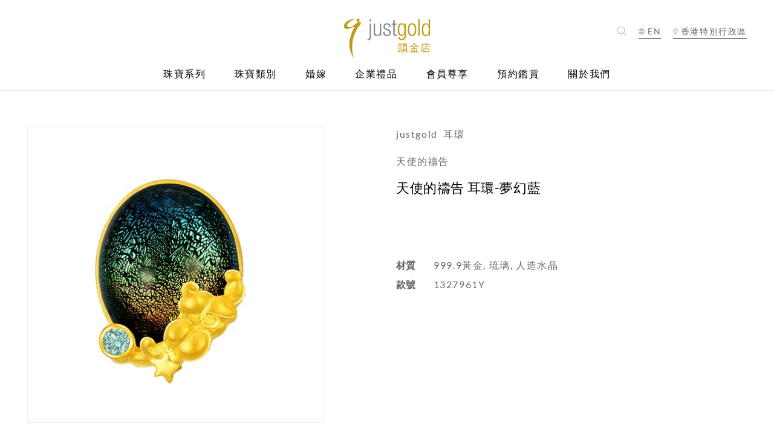

--- FILE ---
content_type: text/html; charset=UTF-8
request_url: https://hk.justgold.cc/series_detail.php?id=637
body_size: 86229
content:
<!DOCTYPE html>
<html lang="zh-Hant-TW">
<head>
    <meta http-equiv="X-ua-compatible" content="IE=edge" >
    <meta http-equiv="x-ua-compatible" content="IE=9,10,11">
    <meta charset="UTF-8">
    <meta property="og:title" content="justgold 鎮金店"/>
    <meta property="og:url" content="http://hk.justgold.cc/series_detail.php?id=637"/>
        <meta name="keywords" content="justgold, 鎮金店, 黃金, 金飾, 鑽飾, 純金首飾" />
	<meta property="og:description" name="description"  content="justgold鎮金店於1991年以「新派金飾」的定位成立品牌，2011年7月成為香港太子珠寶鐘錶集團（Prince Jewellery &amp; Watch Company）旗下品牌，於中國內地、香港、臺灣等地擁有超過40間分店。 ">
	<meta name="author" content="justgold 鎮金店" /><!-- 創作者 -->
	<meta name="Copyright" content="justgold 鎮金店" /><!-- 版權宣告 -->
    <meta name="viewport" content="width=device-width, initial-scale=1.0, maximum-scale=1.0">

    <link rel="icon" sizes="196x196" href="dist/images/common/ico/tag_icon.png?20181225" />
    <link rel="icon" sizes="128x128" href="dist/images/common/ico/tag_icon.png?20181225" />
    <link rel="apple-touch-icon" href="images/common/ico/tag_icon.png?20181225" />
    <link rel="apple-touch-icon" sizes="76x76" href="dist/images/common/ico/tag_icon.png?20190527" />
    <link rel="apple-touch-icon" sizes="120x120" href="dist/images/common/ico/tag_icon.png?20190527" />
    <link rel="apple-touch-icon" sizes="152x152" href="dist/images/common/ico/tag_icon.png?20190527" />

    <link rel="shortcut icon" href="dist/images/tag_icon.ico?20190527" type="image/x-icon" />
    <link rel="icon" href="dist/images/tag_icon.png?20190527" type="image/png">
    <title class="p_title">justgold 鎮金店</title>
   	<!-- Google Tag Manager -->
<script>(function(w,d,s,l,i){w[l]=w[l]||[];w[l].push({'gtm.start':
new Date().getTime(),event:'gtm.js'});var f=d.getElementsByTagName(s)[0],
j=d.createElement(s),dl=l!='dataLayer'?'&l='+l:'';j.async=true;j.src=
'https://www.googletagmanager.com/gtm.js?id='+i+dl;f.parentNode.insertBefore(j,f);
})(window,document,'script','dataLayer','GTM-KKX7372');</script>

<script>(function(w,d,s,l,i){w[l]=w[l]||[];w[l].push({'gtm.start':
new Date().getTime(),event:'gtm.js'});var f=d.getElementsByTagName(s)[0],
j=d.createElement(s),dl=l!='dataLayer'?'&l='+l:'';j.async=true;j.src=
'https://www.googletagmanager.com/gtm.js?id='+i+dl;f.parentNode.insertBefore(j,f);
})(window,document,'script','dataLayer','GTM-NST8DR7');</script>
<!-- End Google Tag Manager --> 
   	<script>
  		let vh = window.innerHeight * 0.01;
		document.documentElement.style.setProperty("--vh", `${vh}px`);
		window.addEventListener("resize", () => {
			 let vh = window.innerHeight * 0.01;
			document.documentElement.style.setProperty("--vh", `${vh}px`);
		});
   </script><link rel="stylesheet" href="dist/css/main.css"></head>
<body class="language_tw"><!-- Google Tag Manager (noscript) --><noscript><iframe src="https://www.googletagmanager.com/ns.html?id=GTM-KKX7372" height="0" width="0" style="display:none;visibility:hidden"></iframe></noscript><!-- End Google Tag Manager (noscript) -->    <div id="Wrapper" class="series_detailPage">
        <header class="header_show">
            <div class="header_box">
    <div class="header_top">
        <div class="logo">
            <a href="/">Jusctgold 鎮金店</a>
        </div>
        <!-- head_item -->
        <div class="head_item">
            <div class="head_item_list">
    <ul>
        <li class="search_btn">
	        <a href="search.php">
	            <i><img class="svg icon" src="dist/svg/h_seacrh.svg"></i>
	        </a>
        </li>
                <li class="language_btn">
            <a href="javascript:lang_set('en');" class="all_lang lang_tw">
                <i><img class="svg icon" src="dist/svg/h_earth.svg"></i>
                <span>EN</span>
            </a>
            <a href="javascript:lang_set('tw');" class="all_lang lang_en">
                <i><img class="svg icon" src="dist/svg/h_earth.svg"></i>
                <span>繁</span>
            </a>
        </li>
                <li class="area_btn">
            <a href="javascript:;">
            <i><img class="svg icon" src="dist/svg/h_map.svg"></i>
            <span class="lang_20"></span>
            </a>
            <div class="area_menu">
                <a href="http://cn.justgold.cc" class="lang_21"></a>
                <a href="http://tw.justgold.cc/justgold/" class="lang_22"></a>
            </div>
        </li>
            </ul>
</div>
        </div>        
    </div>
        <div class="reservation_btn">
        <a href="appointment.php" class="lang_7"></a>
    </div>
        <!-- mobile menu -->
    <div class="menu-wrapper">
        <div class="hamburger-menu"></div>	  
    </div>
    <div class="nav_box pc_menu">
        <nav>
    <ul>
        <li class="subordinate">
            <a href="javascript:;" class="mobile_open lang_2"></a>
            <div class="sub_menu">
                <div class="menu_back_title">
                    <h3 class="lang_2"></h3>
                </div>
                <div class="sub_menu_box">
                	                    <div class="menu_item">
                        <div class="menu_title">
                            <h3 class="lang_12"></h3>
                        </div>
                        <div class="menu_list">
                            <div class="menu_list_title">
                                <h3 class="lang_12"></h3>
                            </div>
                            <div class="menu_list_item">
                                <ul>
                                    <li><a href="series.php?class=1" class="lang_10"></a></li>
                                                                        <li><a href="series.php?id=110" class="sc_title_110"></a></li>
                                                                        <li><a href="series.php?id=109" class="sc_title_109"></a></li>
                                                                        <li><a href="series.php?id=108" class="sc_title_108"></a></li>
                                                                        <li><a href="series.php?id=107" class="sc_title_107"></a></li>
                                                                        <li><a href="series.php?id=106" class="sc_title_106"></a></li>
                                                                        <li><a href="series.php?id=103" class="sc_title_103"></a></li>
                                                                        <li><a href="series.php?id=102" class="sc_title_102"></a></li>
                                    </ul><ul>                                    <li><a href="series.php?id=101" class="sc_title_101"></a></li>
                                                                        <li><a href="series.php?id=100" class="sc_title_100"></a></li>
                                                                        <li><a href="series.php?id=99" class="sc_title_99"></a></li>
                                                                        <li><a href="series.php?id=98" class="sc_title_98"></a></li>
                                                                        <li><a href="series.php?id=97" class="sc_title_97"></a></li>
                                                                        <li><a href="series.php?id=96" class="sc_title_96"></a></li>
                                                                        <li><a href="series.php?id=95" class="sc_title_95"></a></li>
                                                                    </ul>                                 
                            </div>
                        </div>
                    </div>
                                        <div class="menu_item">
                        <div class="menu_title">
                            <h3 class="lang_13"></h3>
                        </div>
                        <div class="menu_list">
                            <div class="menu_list_title">
                                <h3 class="lang_13"></h3>
                            </div>
                            <div class="menu_list_item">
                                <ul>
                                	                                    <li><a href="series.php?class=2" class="lang_10"></a></li>
                                                                        <li><a href="series.php?id=90" class="sc_title_90"></a></li>
                                                                        <li><a href="series.php?id=88" class="sc_title_88"></a></li>
                                                                        <li><a href="series.php?id=87" class="sc_title_87"></a></li>
                                                                        <li><a href="series.php?id=82" class="sc_title_82"></a></li>
                                                                        <li><a href="series.php?id=80" class="sc_title_80"></a></li>
                                                                        <li><a href="series.php?id=77" class="sc_title_77"></a></li>
                                    </ul><ul>                                    <li><a href="series.php?id=73" class="sc_title_73"></a></li>
                                                                        <li><a href="series.php?id=62" class="sc_title_62"></a></li>
                                                                        <li><a href="series.php?id=69" class="sc_title_69"></a></li>
                                                                        <li><a href="series.php?id=66" class="sc_title_66"></a></li>
                                                                        <li><a href="series.php?id=63" class="sc_title_63"></a></li>
                                                                        <li><a href="series.php?id=52" class="sc_title_52"></a></li>
                                                                        <li><a href="series.php?id=49" class="sc_title_49"></a></li>
                                                                    </ul>
                            </div>                  
                        </div>
                    </div>
                                        <div class="menu_item">
                        <div class="menu_title">
                            <h3 class="pd_width lang_14"></h3>
                            <h4></h4>
                        </div>
                        <div class="menu_list">
                            <div class="menu_list_title">
                                <h3 class="lang_14"></h3>
                            </div>
                            <div class="menu_list_item">
                                <ul>
                                    <li><a href="series.php?class=3" class="lang_10"></a></li>
                                                                        <li><a href="series.php?id=25" class="sc_title_25"></a></li>
                                                                        <li><a href="series.php?id=29" class="sc_title_29"></a></li>
                                                                        <li><a href="series.php?id=28" class="sc_title_28"></a></li>
                                                                        <li><a href="series.php?id=30" class="sc_title_30"></a></li>
                                                                        <li><a href="series.php?id=27" class="sc_title_27"></a></li>
                                                                        <li><a href="series.php?id=26" class="sc_title_26"></a></li>
                                                                        <li><a href="series.php?id=24" class="sc_title_24"></a></li>
                                    </ul><ul>                                    <li><a href="series.php?id=6" class="sc_title_6"></a></li>
                                                                        <li><a href="series.php?id=5" class="sc_title_5"></a></li>
                                                                    </ul> 
                            </div>                             
                        </div>
                    </div>
                                    </div>
            </div>
        </li>
        <li class="subordinate">
            <a href="javascript:;" class="mobile_open lang_3"></a>
            <div class="sub_menu">
                <div class="menu_back_title">
                    <h3 class="lang_3"></h3>
                </div>
                <div class="sub_menu_box">
                	                    <div class="menu_item">
                        <div class="menu_title">
                            <h3 class="lang_12"></h3>
                        </div>
                        <div class="menu_list">
                            <div class="menu_list_title">
                                <h3 class="lang_12"></h3>
                            </div>
                            <div class="menu_list_item">
                                <ul>
                                    <li><a href="category.php?class=1" class="lang_10"></a></li>
                                                                        <li><a href="category.php?id=2" class="pc_title_2"></a></li>
                                                                        <li><a href="category.php?id=10" class="pc_title_10"></a></li>
                                                                        <li><a href="category.php?id=11" class="pc_title_11"></a></li>
                                                                        <li><a href="category.php?id=7" class="pc_title_7"></a></li>
                                                                        <li><a href="category.php?id=1" class="pc_title_1"></a></li>
                                                                        <li><a href="category.php?id=13" class="pc_title_13"></a></li>
                                                                        <li><a href="category.php?id=26" class="pc_title_26"></a></li>
                                                                    </ul>                                 
                            </div>
                        </div>
                    </div>
                                        <div class="menu_item">
                        <div class="menu_title">
                            <h3 class="lang_13"></h3>
                        </div>
                        <div class="menu_list">
                            <div class="menu_list_title">
                                <h3 class="lang_13"></h3>
                            </div>
                            <div class="menu_list_item">
                                <ul>
                                	                                    <li><a href="category.php?class=2" class="lang_10"></a></li>
                                                                        <li><a href="category.php?id=19" class="pc_title_19"></a></li>
                                                                        <li><a href="category.php?id=18" class="pc_title_18"></a></li>
                                                                        <li><a href="category.php?id=17" class="pc_title_17"></a></li>
                                                                        <li><a href="category.php?id=16" class="pc_title_16"></a></li>
                                                                        <li><a href="category.php?id=15" class="pc_title_15"></a></li>
                                                                        <li><a href="category.php?id=14" class="pc_title_14"></a></li>
                                    </ul><ul>                                    <li><a href="category.php?id=8" class="pc_title_8"></a></li>
                                                                    </ul>
                            </div>                  
                        </div>
                    </div>
                                        <div class="menu_item">
                        <div class="menu_title">
                            <h3 class="pd_width lang_14"></h3>
                        </div>
                        <div class="menu_list">
                            <div class="menu_list_title">
                                <h3 class="lang_14"></h3>
                            </div>
                            <div class="menu_list_item">
                                <ul>
                                    <li><a href="category.php?class=3" class="lang_10"></a></li>
                                                                        <li><a href="category.php?id=25" class="pc_title_25"></a></li>
                                                                        <li><a href="category.php?id=22" class="pc_title_22"></a></li>
                                                                        <li><a href="category.php?id=23" class="pc_title_23"></a></li>
                                                                        <li><a href="category.php?id=24" class="pc_title_24"></a></li>
                                                                        <li><a href="category.php?id=20" class="pc_title_20"></a></li>
                                                                    </ul> 
                            </div>                             
                        </div>
                    </div>
                                    </div>
            </div>
        </li>
        <li class="subordinate">
            <a href="javascript:;" class="mobile_open lang_4"></a>
            <div class="sub_menu">
                <div class="menu_back_title">
                    <h3 class="lang_4"></h3>
                </div>
                <div class="sub_menu_box">
                	                    <div class="menu_item">
                        <div class="menu_title">
                            <h3 class="lang_12"></h3>
                        </div>
                        <div class="menu_list">
                            <div class="menu_list_title">
                                <h3 class="lang_12"></h3>
                            </div>
                            <div class="menu_list_item">
                                <ul>
                                    <li><a href="marriage.php?class=1" class="lang_10"></a></li>
                                                                        <li><a href="marriage.php?id=2" class="mc_title_2"></a></li>
                                                                        <li><a href="marriage.php?id=1" class="mc_title_1"></a></li>
                                                                    </ul>                                 
                            </div>
                        </div>
                    </div>
                                        <div class="menu_item">
                        <div class="menu_title">
                            <h3 class="lang_13"></h3>
                        </div>
                        <div class="menu_list">
                            <div class="menu_list_title">
                                <h3 class="lang_13"></h3>
                            </div>
                            <div class="menu_list_item">
                                <ul>
                                	                                    <li><a href="marriage.php?class=2" class="lang_10"></a></li>
                                                                        <li><a href="marriage.php?id=6" class="mc_title_6"></a></li>
                                                                        <li><a href="marriage.php?id=5" class="mc_title_5"></a></li>
                                                                        <li><a href="marriage.php?id=3" class="mc_title_3"></a></li>
                                                                    </ul>
                            </div>                  
                        </div>
                    </div>
                                        <div class="menu_item">
                        <div class="menu_title">
                            <h3 class="pd_width lang_14"></h3>
                        </div>
                        <div class="menu_list">
                            <div class="menu_list_title">
                                <h3 class="lang_14"></h3>
                            </div>
                            <div class="menu_list_item">
                                <ul>
                                    <li><a href="marriage.php?class=3" class="lang_10"></a></li>
                                                                        <li><a href="marriage.php?id=4" class="mc_title_4"></a></li>
                                                                    </ul> 
                            </div>                             
                        </div>
                    </div>
                                    </div>
            </div>
        </li>
        <li><a href="gifts.php" class="lang_5"></a></li>
                <li><a href="members_exclusive.php" class="lang_310"></a></li>
                <li><a href="appointment.php" class="lang_7"></a></li>
                <li><a href="about.php" class="lang_8"></a></li>
            </ul>
</nav>    </div>
    <div class="nav_box mo_menu">
        <div class="nav_scroll_box">
            <div class="head_item_list">
    <ul>
        <li class="search_btn">
	        <a href="search.php">
	            <i><img class="svg icon" src="dist/svg/h_seacrh.svg"></i>
	        </a>
        </li>
                <li class="language_btn">
            <a href="javascript:lang_set('en');" class="all_lang lang_tw">
                <i><img class="svg icon" src="dist/svg/h_earth.svg"></i>
                <span>EN</span>
            </a>
            <a href="javascript:lang_set('tw');" class="all_lang lang_en">
                <i><img class="svg icon" src="dist/svg/h_earth.svg"></i>
                <span>繁</span>
            </a>
        </li>
                <li class="area_btn">
            <a href="javascript:;">
            <i><img class="svg icon" src="dist/svg/h_map.svg"></i>
            <span class="lang_20"></span>
            </a>
            <div class="area_menu">
                <a href="http://cn.justgold.cc" class="lang_21"></a>
                <a href="http://tw.justgold.cc/justgold/" class="lang_22"></a>
            </div>
        </li>
            </ul>
</div>
            <div class="nav_menu">
                <nav>
    <ul>
        <li class="subordinate">
            <a href="javascript:;" class="mobile_open lang_2"></a>
            <div class="sub_menu">
                <div class="menu_back_title">
                    <h3 class="lang_2"></h3>
                </div>
                <div class="sub_menu_box">
                	                    <div class="menu_item">
                        <div class="menu_title">
                            <h3 class="lang_12"></h3>
                        </div>
                        <div class="menu_list">
                            <div class="menu_list_title">
                                <h3 class="lang_12"></h3>
                            </div>
                            <div class="menu_list_item">
                                <ul>
                                    <li><a href="series.php?class=1" class="lang_10"></a></li>
                                                                        <li><a href="series.php?id=110" class="sc_title_110"></a></li>
                                                                        <li><a href="series.php?id=109" class="sc_title_109"></a></li>
                                                                        <li><a href="series.php?id=108" class="sc_title_108"></a></li>
                                                                        <li><a href="series.php?id=107" class="sc_title_107"></a></li>
                                                                        <li><a href="series.php?id=106" class="sc_title_106"></a></li>
                                                                        <li><a href="series.php?id=103" class="sc_title_103"></a></li>
                                                                        <li><a href="series.php?id=102" class="sc_title_102"></a></li>
                                    </ul><ul>                                    <li><a href="series.php?id=101" class="sc_title_101"></a></li>
                                                                        <li><a href="series.php?id=100" class="sc_title_100"></a></li>
                                                                        <li><a href="series.php?id=99" class="sc_title_99"></a></li>
                                                                        <li><a href="series.php?id=98" class="sc_title_98"></a></li>
                                                                        <li><a href="series.php?id=97" class="sc_title_97"></a></li>
                                                                        <li><a href="series.php?id=96" class="sc_title_96"></a></li>
                                                                        <li><a href="series.php?id=95" class="sc_title_95"></a></li>
                                                                    </ul>                                 
                            </div>
                        </div>
                    </div>
                                        <div class="menu_item">
                        <div class="menu_title">
                            <h3 class="lang_13"></h3>
                        </div>
                        <div class="menu_list">
                            <div class="menu_list_title">
                                <h3 class="lang_13"></h3>
                            </div>
                            <div class="menu_list_item">
                                <ul>
                                	                                    <li><a href="series.php?class=2" class="lang_10"></a></li>
                                                                        <li><a href="series.php?id=90" class="sc_title_90"></a></li>
                                                                        <li><a href="series.php?id=88" class="sc_title_88"></a></li>
                                                                        <li><a href="series.php?id=87" class="sc_title_87"></a></li>
                                                                        <li><a href="series.php?id=82" class="sc_title_82"></a></li>
                                                                        <li><a href="series.php?id=80" class="sc_title_80"></a></li>
                                                                        <li><a href="series.php?id=77" class="sc_title_77"></a></li>
                                    </ul><ul>                                    <li><a href="series.php?id=73" class="sc_title_73"></a></li>
                                                                        <li><a href="series.php?id=62" class="sc_title_62"></a></li>
                                                                        <li><a href="series.php?id=69" class="sc_title_69"></a></li>
                                                                        <li><a href="series.php?id=66" class="sc_title_66"></a></li>
                                                                        <li><a href="series.php?id=63" class="sc_title_63"></a></li>
                                                                        <li><a href="series.php?id=52" class="sc_title_52"></a></li>
                                                                        <li><a href="series.php?id=49" class="sc_title_49"></a></li>
                                                                    </ul>
                            </div>                  
                        </div>
                    </div>
                                        <div class="menu_item">
                        <div class="menu_title">
                            <h3 class="pd_width lang_14"></h3>
                            <h4></h4>
                        </div>
                        <div class="menu_list">
                            <div class="menu_list_title">
                                <h3 class="lang_14"></h3>
                            </div>
                            <div class="menu_list_item">
                                <ul>
                                    <li><a href="series.php?class=3" class="lang_10"></a></li>
                                                                        <li><a href="series.php?id=25" class="sc_title_25"></a></li>
                                                                        <li><a href="series.php?id=29" class="sc_title_29"></a></li>
                                                                        <li><a href="series.php?id=28" class="sc_title_28"></a></li>
                                                                        <li><a href="series.php?id=30" class="sc_title_30"></a></li>
                                                                        <li><a href="series.php?id=27" class="sc_title_27"></a></li>
                                                                        <li><a href="series.php?id=26" class="sc_title_26"></a></li>
                                                                        <li><a href="series.php?id=24" class="sc_title_24"></a></li>
                                    </ul><ul>                                    <li><a href="series.php?id=6" class="sc_title_6"></a></li>
                                                                        <li><a href="series.php?id=5" class="sc_title_5"></a></li>
                                                                    </ul> 
                            </div>                             
                        </div>
                    </div>
                                    </div>
            </div>
        </li>
        <li class="subordinate">
            <a href="javascript:;" class="mobile_open lang_3"></a>
            <div class="sub_menu">
                <div class="menu_back_title">
                    <h3 class="lang_3"></h3>
                </div>
                <div class="sub_menu_box">
                	                    <div class="menu_item">
                        <div class="menu_title">
                            <h3 class="lang_12"></h3>
                        </div>
                        <div class="menu_list">
                            <div class="menu_list_title">
                                <h3 class="lang_12"></h3>
                            </div>
                            <div class="menu_list_item">
                                <ul>
                                    <li><a href="category.php?class=1" class="lang_10"></a></li>
                                                                        <li><a href="category.php?id=2" class="pc_title_2"></a></li>
                                                                        <li><a href="category.php?id=10" class="pc_title_10"></a></li>
                                                                        <li><a href="category.php?id=11" class="pc_title_11"></a></li>
                                                                        <li><a href="category.php?id=7" class="pc_title_7"></a></li>
                                                                        <li><a href="category.php?id=1" class="pc_title_1"></a></li>
                                                                        <li><a href="category.php?id=13" class="pc_title_13"></a></li>
                                                                        <li><a href="category.php?id=26" class="pc_title_26"></a></li>
                                                                    </ul>                                 
                            </div>
                        </div>
                    </div>
                                        <div class="menu_item">
                        <div class="menu_title">
                            <h3 class="lang_13"></h3>
                        </div>
                        <div class="menu_list">
                            <div class="menu_list_title">
                                <h3 class="lang_13"></h3>
                            </div>
                            <div class="menu_list_item">
                                <ul>
                                	                                    <li><a href="category.php?class=2" class="lang_10"></a></li>
                                                                        <li><a href="category.php?id=19" class="pc_title_19"></a></li>
                                                                        <li><a href="category.php?id=18" class="pc_title_18"></a></li>
                                                                        <li><a href="category.php?id=17" class="pc_title_17"></a></li>
                                                                        <li><a href="category.php?id=16" class="pc_title_16"></a></li>
                                                                        <li><a href="category.php?id=15" class="pc_title_15"></a></li>
                                                                        <li><a href="category.php?id=14" class="pc_title_14"></a></li>
                                    </ul><ul>                                    <li><a href="category.php?id=8" class="pc_title_8"></a></li>
                                                                    </ul>
                            </div>                  
                        </div>
                    </div>
                                        <div class="menu_item">
                        <div class="menu_title">
                            <h3 class="pd_width lang_14"></h3>
                        </div>
                        <div class="menu_list">
                            <div class="menu_list_title">
                                <h3 class="lang_14"></h3>
                            </div>
                            <div class="menu_list_item">
                                <ul>
                                    <li><a href="category.php?class=3" class="lang_10"></a></li>
                                                                        <li><a href="category.php?id=25" class="pc_title_25"></a></li>
                                                                        <li><a href="category.php?id=22" class="pc_title_22"></a></li>
                                                                        <li><a href="category.php?id=23" class="pc_title_23"></a></li>
                                                                        <li><a href="category.php?id=24" class="pc_title_24"></a></li>
                                                                        <li><a href="category.php?id=20" class="pc_title_20"></a></li>
                                                                    </ul> 
                            </div>                             
                        </div>
                    </div>
                                    </div>
            </div>
        </li>
        <li class="subordinate">
            <a href="javascript:;" class="mobile_open lang_4"></a>
            <div class="sub_menu">
                <div class="menu_back_title">
                    <h3 class="lang_4"></h3>
                </div>
                <div class="sub_menu_box">
                	                    <div class="menu_item">
                        <div class="menu_title">
                            <h3 class="lang_12"></h3>
                        </div>
                        <div class="menu_list">
                            <div class="menu_list_title">
                                <h3 class="lang_12"></h3>
                            </div>
                            <div class="menu_list_item">
                                <ul>
                                    <li><a href="marriage.php?class=1" class="lang_10"></a></li>
                                                                        <li><a href="marriage.php?id=2" class="mc_title_2"></a></li>
                                                                        <li><a href="marriage.php?id=1" class="mc_title_1"></a></li>
                                                                    </ul>                                 
                            </div>
                        </div>
                    </div>
                                        <div class="menu_item">
                        <div class="menu_title">
                            <h3 class="lang_13"></h3>
                        </div>
                        <div class="menu_list">
                            <div class="menu_list_title">
                                <h3 class="lang_13"></h3>
                            </div>
                            <div class="menu_list_item">
                                <ul>
                                	                                    <li><a href="marriage.php?class=2" class="lang_10"></a></li>
                                                                        <li><a href="marriage.php?id=6" class="mc_title_6"></a></li>
                                                                        <li><a href="marriage.php?id=5" class="mc_title_5"></a></li>
                                                                        <li><a href="marriage.php?id=3" class="mc_title_3"></a></li>
                                                                    </ul>
                            </div>                  
                        </div>
                    </div>
                                        <div class="menu_item">
                        <div class="menu_title">
                            <h3 class="pd_width lang_14"></h3>
                        </div>
                        <div class="menu_list">
                            <div class="menu_list_title">
                                <h3 class="lang_14"></h3>
                            </div>
                            <div class="menu_list_item">
                                <ul>
                                    <li><a href="marriage.php?class=3" class="lang_10"></a></li>
                                                                        <li><a href="marriage.php?id=4" class="mc_title_4"></a></li>
                                                                    </ul> 
                            </div>                             
                        </div>
                    </div>
                                    </div>
            </div>
        </li>
        <li><a href="gifts.php" class="lang_5"></a></li>
                <li><a href="members_exclusive.php" class="lang_310"></a></li>
                <li><a href="appointment.php" class="lang_7"></a></li>
                <li><a href="about.php" class="lang_8"></a></li>
            </ul>
</nav>                <div class="language_bottom">
                    <i><img class="svg icon" src="dist/svg/h_earth.svg"></i>
                    <div class="lare_link">
                       <a href="javascript:lang_set('tw');" class="m_all_lang m_lang_tw active">繁</a>
                       <a href="javascript:lang_set('en');" class="m_all_lang m_lang_en">EN</a>
                    </div>
                </div>
                <div class="area_bottom">
                    <i><img class="svg icon" src="dist/svg/h_map.svg"></i>
                    <div class="lare_link">
                       <a class="active lang_20"></a>
                       <a href="http://cn.justgold.cc/" class="lang_21"></a>
                       <a href="http://tw.justgold.cc/justgold/" class="lang_22"></a>
                    </div>
                </div>
            </div>            
        </div>
    </div>
</div>        </header>
        <main role="main">
            <article>
                                <div class="series_detail_top">
                    <div class="series_detail_photo">
                    	                        <img src="upload/2022_12_14_1811431.jpeg" title="" alt="">
                                            </div>
                    <div class="series_detail_content">
                    	                        <div class="series_detail_tag">
                           <span class="product_name lang_12"></span>
                           <span class="product_sort pc_title"></span>
                        </div>
                                                <div class="series_detail_series">
                        	                        	<span class="sc_title_74"></span>
                        	                        </div>
                                                <h1 class="p_title"></h1>
                        <div class="series_detail_particulars">
                            <ul>
                            	                                <li>
                                    <h4 class="lang_163"></h4>
                                    <p class="p_stuff"></p>
                                </li>
                                                                <li>
                                    <h4 class="lang_164"></h4>
                                    <p>1327961Y</p>
                                </li>
                                                            </ul>
                        </div>
                        <div class="series_detail_txt p_text"></div>
                    </div>
                </div>
                <div class="series_detail_bottom">
                	                    <div class="series_list">
                        <div class="row">
                            <div class="col-lg-3 col-6">
                                <div class="series_box series_first">
                                    <div class="series_first_txt lang_168"></div>
                                </div>
                            </div>
                                                        <div class="col-lg-3 col-6">
                                <div class="series_box">
                                    <div class="series_img">
                                    	                                        <div class="series_photo">
                                            <a href="series_detail.php?id=68">
                                                <img src="upload/2019_07_26_1620131.jpeg" title="" alt="">
                                            </a>
                                        </div>
                                    </div>
                                    <div class="series_txt">
                                        <a href="series_detail.php?id=68" class="p_title_68"></a>
                                    </div>
                                </div>
                            </div>
                                                        <div class="col-lg-3 col-6">
                                <div class="series_box">
                                    <div class="series_img">
                                    	                                        <div class="series_photo">
                                            <a href="series_detail.php?id=825">
                                                <img src="upload/2025_11_20_1108061.jpeg" title="" alt="">
                                            </a>
                                        </div>
                                    </div>
                                    <div class="series_txt">
                                        <a href="series_detail.php?id=825" class="p_title_825"></a>
                                    </div>
                                </div>
                            </div>
                                                        <div class="col-lg-3 col-6">
                                <div class="series_box">
                                    <div class="series_img">
                                    	                                        <div class="series_photo">
                                            <a href="series_detail.php?id=669">
                                                <img src="upload/2023_03_20_1554481.jpeg" title="" alt="">
                                            </a>
                                        </div>
                                    </div>
                                    <div class="series_txt">
                                        <a href="series_detail.php?id=669" class="p_title_669"></a>
                                    </div>
                                </div>
                            </div>
                                                    </div>
                    </div>
                                        <div class="series_catena">
                        <h4 class="lang_169"></h4>
                                                <a href="series.php?id=74" class="sc_title_74"></a>
                                            </div>
                                            
                    <div class="back_btn">
                        <a href="javascript:history.go(-1);" class="lang_170"></a>
                    </div>
                </div>
            </article>
                            <div class="community">
	    <a class="fb_btn" href="https://www.facebook.com/justgold.cc/" target="_blank">facebook</a>
        <a class="ig_btn" href="https://www.instagram.com/justgoldhk/" target="_blank">Instagram</a>
        <a class="sn_btn" href="https://www.weibo.com/justgoldjustdiamond?nick=JustGold%E9%95%87%E9%87%91%E5%BA%97&amp;is_hot=1" target="_blank">新浪微博</a>
        <a class="weixin_btn" href="javascript:;">微信</a>
    </div>
<!-- wechat -->
<div class="wechat_box">
    <div class="wechat_contact">
        <a href="javascript:;">close</a>
        <img src="upload/2019_06_18_10273434.jpeg" title="wechat" alt="wechat">
    </div>
</div>
                                 </main>
    </div>
    <div class="top_btn">Top</div>
<footer>
    <div class="copyright">&copy;2019 Just Gold Company Limited</div>
    <ul class="sitmap">
        <li><a href="terms.php" class="lang_15"></a></li>
        <li><a href="recruit.php" class="lang_16"></a></li>
        <li><a href="contact_us.php" class="lang_17"></a></li>
        <li><a href="store.php" class="lang_18"></a></li>
        <li><a href="tel:+852 2213 0099" class="footer_tel"><span class="lang_19"></span> +852 2213 0099</a></li>
        <li><a href="tel:+852 2213 0076" class="footer_tel"><span class="lang_27"></span> +852 2213 0074</a></li>
    </ul>
</footer>    <script type="text/javascript" src="dist/./js/jquery_min.js?ca4aa710"></script><script type="text/javascript" src="dist/./js/vendor.js?8c33f20c"></script><script type="text/javascript" src="dist/./js/scripts.js?8c33f20c"></script>    <!-- 後端 js -->
	<script type="text/javascript">
var lang_data = eval ({"1":{"l_id":"1","tw":"Justgold 鎮金店","en":"Justgold"},"2":{"l_id":"2","tw":"珠寶系列","en":"Collections"},"3":{"l_id":"3","tw":"珠寶類別","en":"Category"},"4":{"l_id":"4","tw":"婚嫁","en":"Wedding"},"5":{"l_id":"5","tw":"企業禮品","en":"Corporate Gifts"},"6":{"l_id":"6","tw":"會員服務","en":"Membership"},"7":{"l_id":"7","tw":"預約鑑賞","en":"Reservation"},"8":{"l_id":"8","tw":"關於我們","en":"About us"},"9":{"l_id":"9","tw":"最新消息","en":"News"},"10":{"l_id":"10","tw":"全部商品","en":"All"},"11":{"l_id":"11","tw":"訂製服務","en":"Customize"},"12":{"l_id":"12","tw":"justgold","en":"justgold"},"13":{"l_id":"13","tw":"justdiamond","en":"justdiamond"},"14":{"l_id":"14","tw":"Peonia Diamond 彼愛麗鑽石","en":"Peonia Diamond"},"15":{"l_id":"15","tw":"本站條款","en":"Terms"},"16":{"l_id":"16","tw":"人才招募","en":"Recruitment"},"17":{"l_id":"17","tw":"聯絡我們","en":"Contact us"},"18":{"l_id":"18","tw":"分店網絡","en":"Store"},"19":{"l_id":"19","tw":"客戶服務","en":"Support"},"20":{"l_id":"20","tw":"香港特別行政區","en":"Hong Kong SAR"},"21":{"l_id":"21","tw":"中國內地","en":"Mainland China"},"22":{"l_id":"22","tw":"台灣地區","en":"Taiwan Region"},"23":{"l_id":"23","tw":"會員專區","en":"Membership"},"24":{"l_id":"24","tw":"登出","en":"Logout"},"25":{"l_id":"25","tw":"注意","en":"Reminder"},"26":{"l_id":"26","tw":"目前登入之會員帳號所屬區域不符，請選擇合適地區：","en":"The registered membership account does not belong to current region, please select:"},"27":{"l_id":"27","tw":"企業禮品查詢","en":"Corporate Gifts"},"28":{"l_id":"28","tw":"中國內地","en":"Mainland China"},"29":{"l_id":"29","tw":"台灣地區","en":"Taiwan Region"},"30":{"l_id":"30","tw":"您尚未登入會員，請先登入後再行操作，謝謝！","en":"Please login"},"31":{"l_id":"31","tw":"鎮金價","en":"justgold Price"},"32":{"l_id":"32","tw":"每兩賣出","en":"Sell out \/ Tael"},"33":{"l_id":"33","tw":"每兩買入","en":"Buy In \/ Tael"},"34":{"l_id":"34","tw":"*以上金價僅供參考","en":"*Gold Price is for Reference Only"},"35":{"l_id":"35","tw":"本站條款","en":"Terms"},"36":{"l_id":"36","tw":"關於我們","en":"About us"},"37":{"l_id":"37","tw":"企業禮品","en":"Corporate Gifts"},"38":{"l_id":"38","tw":"企業禮品","en":"Corporate Gifts"},"39":{"l_id":"39","tw":"全部禮品","en":"All"},"40":{"l_id":"40","tw":"目前暫無職缺","en":"No vacancy available"},"41":{"l_id":"41","tw":"即時申請","en":"Apply"},"42":{"l_id":"42","tw":"姓名","en":"Name"},"43":{"l_id":"43","tw":"稱謂","en":"Title"},"44":{"l_id":"44","tw":"先生","en":"Mr."},"45":{"l_id":"45","tw":"小姐","en":"Ms."},"46":{"l_id":"46","tw":"聯絡電話","en":"Contact no."},"47":{"l_id":"47","tw":"電郵地址","en":"E-mail"},"48":{"l_id":"48","tw":"查詢內容","en":"Enquiry"},"49":{"l_id":"49","tw":"送出","en":"Submit"},"50":{"l_id":"50","tw":"請輸入姓名","en":"Enter name"},"51":{"l_id":"51","tw":"請輸入聯絡電話","en":"Contact no. \/ Mobile no."},"52":{"l_id":"52","tw":"請輸入電郵地址","en":"Please enter e-mail address"},"53":{"l_id":"53","tw":"請輸入訊息內容","en":"Enter your enquiry"},"54":{"l_id":"54","tw":"請輸入姓名","en":"Enter name"},"55":{"l_id":"55","tw":"請輸入聯絡電話","en":"Contact no. \/ Mobile no."},"56":{"l_id":"56","tw":"請輸入正確電郵地址","en":"Please enter the correct e-mail address"},"57":{"l_id":"57","tw":"請輸入内容","en":"Please fill the required field"},"58":{"l_id":"58","tw":"您的聯絡訊息已送出，我們將會儘速處理，謝謝您的來信。","en":"Your enquiry has been received "},"59":{"l_id":"59","tw":"操作流程錯誤，請照正常程序操作。","en":"Failed. Please try again"},"60":{"l_id":"60","tw":"請填寫您的資訊，我們將安排專人為您服務","en":"Please submit your personal information, we will contact you shortly."},"61":{"l_id":"61","tw":"姓名","en":"Name"},"62":{"l_id":"62","tw":"請輸入姓名","en":"Enter name"},"63":{"l_id":"63","tw":"請輸入姓名","en":"Enter name"},"64":{"l_id":"64","tw":"稱謂","en":"Title"},"65":{"l_id":"65","tw":"先生","en":"Mr."},"66":{"l_id":"66","tw":"小姐","en":"Ms."},"67":{"l_id":"67","tw":"聯絡電話","en":"Contact no."},"68":{"l_id":"68","tw":"請輸入聯絡電話","en":"Contact no. \/ Mobile no."},"69":{"l_id":"69","tw":"請輸入聯絡電話","en":"Contact no. \/ Mobile no."},"70":{"l_id":"70","tw":"電郵地址","en":"E-mail"},"71":{"l_id":"71","tw":"請輸入電郵地址","en":"Please enter e-mail address"},"72":{"l_id":"72","tw":"請輸入正確電郵地址","en":"Please enter the correct e-mail address"},"73":{"l_id":"73","tw":"預約分店","en":"Store"},"74":{"l_id":"74","tw":"請選擇預約分店","en":"Store Location"},"75":{"l_id":"75","tw":"請選擇預約分店","en":"Store Location"},"76":{"l_id":"76","tw":"預約日期","en":"Date"},"77":{"l_id":"77","tw":"請輸入預約日期","en":"Date Of Visit"},"78":{"l_id":"78","tw":"請輸入預約日期","en":"Date Of Visit"},"79":{"l_id":"79","tw":"來店人數","en":"Number Of Visitors"},"80":{"l_id":"80","tw":"請選擇來店人數","en":"Number Of Visitors"},"81":{"l_id":"81","tw":"請選擇來店人數","en":"Number Of Visitors"},"82":{"l_id":"82","tw":"預約需求","en":"What kind of products are you looking for?"},"83":{"l_id":"83","tw":"婚用","en":"Engagement"},"84":{"l_id":"84","tw":"自用","en":"Personal Use"},"85":{"l_id":"85","tw":"贈禮","en":"Gifting"},"86":{"l_id":"86","tw":"其他","en":"Others"},"87":{"l_id":"87","tw":"送出","en":"Submit"},"88":{"l_id":"88","tw":"請選擇需求","en":"Please select the requirement"},"89":{"l_id":"89","tw":"您的預約訊息已送出，我們將會儘速處理，謝謝您的預約。","en":"Your reservation request has been received, our customer service will be in contact with you shortly."},"90":{"l_id":"90","tw":"操作流程錯誤，請照正常程序操作。","en":"Failed. Please try again"},"91":{"l_id":"91","tw":"職位申請","en":"Job Applications"},"92":{"l_id":"92","tw":"請填寫以下申請表單內容，人力資源部收到申請後將聯絡合適申請者。 如有任何查詢請電郵至hrd_db@justgold.cc。 ","en":"Please fill out the form below, and our human resource department will contact the appropriate applicant.  For any enquiries about the application, please email to hrd_db@justgold.cc"},"93":{"l_id":"93","tw":"中文姓名","en":"Chinese Name"},"94":{"l_id":"94","tw":"名稱","en":"First Name"},"95":{"l_id":"95","tw":"姓氏","en":"Last Name"},"96":{"l_id":"96","tw":"請輸入名稱","en":"Enter your first name (in Chinese)"},"97":{"l_id":"97","tw":"請輸入姓氏","en":"Enter your last name (in Chinese)"},"98":{"l_id":"98","tw":"英文姓名","en":"English Name"},"99":{"l_id":"99","tw":"Given Name","en":"Given Name"},"100":{"l_id":"100","tw":"Surname","en":"Surname"},"101":{"l_id":"101","tw":"請輸入名稱","en":"Enter first name (in English)"},"102":{"l_id":"102","tw":"請輸入姓氏","en":"Enter last name (in English)"},"103":{"l_id":"103","tw":"聯絡電話","en":"Contact no."},"104":{"l_id":"104","tw":"請輸入聯絡電話","en":"Contact no. \/ Mobile no."},"105":{"l_id":"105","tw":"請輸入聯絡電話","en":"Contact no. \/ Mobile no."},"106":{"l_id":"106","tw":"電郵地址","en":"E-mail"},"107":{"l_id":"107","tw":"請輸入電郵地址","en":"Please enter e-mail address"},"108":{"l_id":"108","tw":"請輸入正確電郵地址","en":"Please enter the correct e-mail address"},"109":{"l_id":"109","tw":"申請職位","en":"Position"},"110":{"l_id":"110","tw":"上載履歷 ( 檔案限制 PDF\/5MB )","en":"Upload Resume (File limit in PDF\/5MB)"},"111":{"l_id":"111","tw":"請上載履歷","en":"Please upload resume"},"112":{"l_id":"112","tw":"未選擇任何檔案","en":"No file selected"},"113":{"l_id":"113","tw":"請閱讀並同意","en":"Please read and agree"},"114":{"l_id":"114","tw":"送出","en":"Submit"},"115":{"l_id":"115","tw":"您的求職訊息已送出，我們將會儘速處理，謝謝您的來信。","en":"Your application has been received ."},"116":{"l_id":"116","tw":"操作流程錯誤，請照正常程序操作。","en":"Failed. Please try again"},"117":{"l_id":"117","tw":"選擇訂製款式","en":"Choose your setting"},"118":{"l_id":"118","tw":"選擇訂製規格","en":"Choose your Diamond"},"119":{"l_id":"119","tw":"確認訂製需求","en":"Confirm Your Setting"},"120":{"l_id":"120","tw":"聯絡資料填寫","en":"Contact Information"},"121":{"l_id":"121","tw":"選擇您欲訂製的款式","en":"Choose your setting"},"122":{"l_id":"122","tw":"下一步","en":"Next"},"123":{"l_id":"123","tw":"上一步","en":"Back"},"124":{"l_id":"124","tw":"選擇材質、克拉、成色、淨度","en":"Choose material, carat, color and clarity"},"125":{"l_id":"125","tw":"選擇材質","en":"Material"},"126":{"l_id":"126","tw":"鉑金","en":"950 Platinum"},"127":{"l_id":"127","tw":"18K白金","en":"18K White Gold"},"128":{"l_id":"128","tw":"18K玫瑰金","en":"18K Rose Gold"},"129":{"l_id":"129","tw":"18K黃金","en":"18K Yellow Gold"},"130":{"l_id":"130","tw":"選擇克拉","en":"Carat"},"131":{"l_id":"131","tw":"0.3克拉","en":"0.3ct"},"132":{"l_id":"132","tw":"0.5克拉","en":"0.5ct"},"133":{"l_id":"133","tw":"1克拉","en":"1ct"},"134":{"l_id":"134","tw":"2克拉","en":"2ct"},"135":{"l_id":"135","tw":"選擇成色","en":"Color"},"136":{"l_id":"136","tw":"選擇淨度","en":"Clarity"},"137":{"l_id":"137","tw":"確認您的訂製需求","en":"Confirm Your Setting"},"138":{"l_id":"138","tw":"訂製款式","en":"Ring Setting"},"139":{"l_id":"139","tw":"選擇材質","en":"Material"},"140":{"l_id":"140","tw":"選擇克拉","en":"Carat"},"141":{"l_id":"141","tw":"選擇成色","en":"Color"},"142":{"l_id":"142","tw":"選擇淨度","en":"Clarity"},"143":{"l_id":"143","tw":"請填寫您的資訊，我們將安排專人為您服務","en":"Please submit your personal information, we will contact you shortly."},"144":{"l_id":"144","tw":"姓名","en":"Name"},"145":{"l_id":"145","tw":"請輸入姓名","en":"Enter name"},"146":{"l_id":"146","tw":"請輸入姓名","en":"Enter name"},"147":{"l_id":"147","tw":"聯絡電話","en":"Contact no."},"148":{"l_id":"148","tw":"請輸入聯絡電話","en":"Contact no. \/ Mobile no."},"149":{"l_id":"149","tw":"請輸入聯絡電話","en":"Contact no. \/ Mobile no."},"150":{"l_id":"150","tw":"電郵地址","en":"E-mail"},"151":{"l_id":"151","tw":"請輸入電郵地址","en":"Please enter e-mail address"},"152":{"l_id":"152","tw":"請輸入正確電郵地址","en":"Please enter the correct e-mail address"},"153":{"l_id":"153","tw":"預約分店","en":"Store to pick up"},"154":{"l_id":"154","tw":"請選擇預約分店\t 請選擇預約分店","en":"Please select one store to pick up"},"155":{"l_id":"155","tw":"訂製內容","en":"Customised Details"},"156":{"l_id":"156","tw":"請閱讀並同意","en":"Please read and agree"},"157":{"l_id":"157","tw":"我同意 justgold 鎮金店之","en":"I have read and agree justgold&#039;s "},"158":{"l_id":"158","tw":"相關條款","en":"terms and conditions"},"159":{"l_id":"159","tw":"送出","en":"Submit"},"160":{"l_id":"160","tw":"您的訂製服務已送出，我們將會儘速處理，謝謝您的來信。","en":"Your information is well received, our customer service will be in contact with you shortly, thank you!"},"161":{"l_id":"161","tw":"操作流程錯誤。，請照正常程序操作。","en":"Failed. Please try again"},"162":{"l_id":"162","tw":"加入最愛","en":"Add to Wish List"},"163":{"l_id":"163","tw":"材質","en":"Material"},"164":{"l_id":"164","tw":"款號","en":"Style code"},"165":{"l_id":"165","tw":"主石重(約)","en":"Main Stone carat approx."},"166":{"l_id":"166","tw":"總重量(約)","en":"Total carat approx."},"167":{"l_id":"167","tw":"證書","en":"Certificate"},"168":{"l_id":"168","tw":"相關商品","en":"You May Also Like"},"169":{"l_id":"169","tw":"查看相關系列","en":"Recommendation"},"170":{"l_id":"170","tw":"返回列表","en":"Back"},"171":{"l_id":"171","tw":"會員登入","en":"Log in"},"172":{"l_id":"172","tw":"手機登入","en":"Login with mobile"},"173":{"l_id":"173","tw":"電郵地址登入","en":"Login with e-mail"},"174":{"l_id":"174","tw":"手機","en":"Mobile"},"175":{"l_id":"175","tw":"852","en":"852"},"176":{"l_id":"176","tw":"請輸入手機號碼","en":"Enter your mobile"},"177":{"l_id":"177","tw":"密碼","en":"Password"},"178":{"l_id":"178","tw":"請輸入您的密碼","en":"Enter Password"},"179":{"l_id":"179","tw":"立即註冊","en":"Register"},"180":{"l_id":"180","tw":"忘記密碼","en":"Forgot Password"},"181":{"l_id":"181","tw":"臨時密碼(舊會員)","en":"Temporary Password  (Existing member only)"},"182":{"l_id":"182","tw":"登入","en":"Log in"},"183":{"l_id":"183","tw":"請輸入國家\/地區號碼","en":"Enter Country \/ Region Code"},"184":{"l_id":"184","tw":"請輸入手機號碼","en":"Enter your mobile"},"185":{"l_id":"185","tw":"請輸入您的密碼","en":"Enter Password"},"186":{"l_id":"186","tw":"操作流程錯誤，請照正常程序操作。","en":"Failed. Please try again"},"187":{"l_id":"187","tw":"電郵地址","en":"E-mail"},"188":{"l_id":"188","tw":"請輸入您的電郵地址","en":"Enter E-mail"},"189":{"l_id":"189","tw":"請輸入正確電郵地址","en":"Please enter the correct e-mail address"},"190":{"l_id":"190","tw":"返回列表","en":"Back"},"191":{"l_id":"191","tw":"香港特別行政區\/中國內地 線上平台","en":"HK SAR\/CN Online Store"},"192":{"l_id":"192","tw":"會員註冊","en":"Register"},"193":{"l_id":"193","tw":"帳號、密碼錯誤，請重新輸入。","en":"ID\/Password incorrect, please try again"},"194":{"l_id":"194","tw":"登入成功，現在為您跳轉頁面。","en":"Successful registration"},"195":{"l_id":"195","tw":"註冊成功","en":"Successful Registration"},"196":{"l_id":"196","tw":"立即登入","en":"Log in"},"197":{"l_id":"197","tw":"姓名","en":"Name"},"198":{"l_id":"198","tw":"請輸入姓名","en":"Enter name"},"199":{"l_id":"199","tw":"請輸入姓名","en":"Enter name"},"200":{"l_id":"200","tw":"稱謂","en":"Title"},"201":{"l_id":"201","tw":"先生","en":"Mr."},"202":{"l_id":"202","tw":"小姐","en":"Ms."},"203":{"l_id":"203","tw":"請選擇稱謂","en":"Please choose title"},"204":{"l_id":"204","tw":"手機","en":"Mobile"},"205":{"l_id":"205","tw":"852","en":"852"},"206":{"l_id":"206","tw":"請輸入國家\/地區號碼","en":"Enter Country \/ Region Code"},"207":{"l_id":"207","tw":"請輸入手機號碼","en":"Enter your mobile"},"208":{"l_id":"208","tw":"請輸入手機號碼","en":"Enter your mobile"},"209":{"l_id":"209","tw":"手機驗證","en":"Verification  "},"210":{"l_id":"210","tw":"秒","en":"s"},"211":{"l_id":"211","tw":"發送驗證碼","en":"Verification code sent"},"212":{"l_id":"212","tw":"請輸入手機驗證碼","en":"Verification code"},"213":{"l_id":"213","tw":"請輸入手機驗證碼","en":"Verification code"},"214":{"l_id":"214","tw":"密碼","en":"Set Password"},"215":{"l_id":"215","tw":"至少8字元以上的大小寫英數組合","en":"At least 8 characters"},"216":{"l_id":"216","tw":"至少8字元以上的大小寫英數組合","en":"The password must be 8 characters or more and contain at least one uppercase and lowercase character and a number."},"217":{"l_id":"217","tw":"密碼確認","en":"Confirm Password"},"218":{"l_id":"218","tw":"請再次輸入您的密碼","en":"Re-confirm Password"},"219":{"l_id":"219","tw":"請再次輸入您的密碼","en":"Re-confirm Password"},"220":{"l_id":"220","tw":"生日","en":"Birth"},"221":{"l_id":"221","tw":"年","en":"Year"},"222":{"l_id":"222","tw":"月(必填)","en":"Month(required)"},"223":{"l_id":"223","tw":"日(必填)","en":"Date(required)"},"224":{"l_id":"224","tw":"請選取","en":"Please select"},"225":{"l_id":"225","tw":"請選取","en":"Please select"},"226":{"l_id":"226","tw":"電郵地址","en":"E-mail"},"227":{"l_id":"227","tw":"請輸入電郵地址","en":"Please enter e-mail address"},"228":{"l_id":"228","tw":"地址","en":"Address"},"229":{"l_id":"229","tw":"請輸入地址","en":"Enter address"},"230":{"l_id":"230","tw":"本人將透過以下媒介接收會籍訊息或貴公司及其合作夥伴的推廣資訊","en":"You accept our intended use of your personal data in direct marketing through the following means:"},"231":{"l_id":"231","tw":"電郵地址","en":"E-mail"},"232":{"l_id":"232","tw":"電話","en":"Telephone"},"233":{"l_id":"233","tw":"短訊","en":"SMS"},"234":{"l_id":"234","tw":"郵件","en":"DM"},"235":{"l_id":"235","tw":"我同意 justgold 鎮金店之","en":"I have read and agree justgold&#039;s "},"236":{"l_id":"236","tw":"相關條款","en":"terms and conditions"},"237":{"l_id":"237","tw":"請閱讀並同意","en":"Please read and agree"},"238":{"l_id":"238","tw":"送出","en":"Submit"},"239":{"l_id":"239","tw":"請先登入會員後再加入喜愛商品","en":"Login required"},"240":{"l_id":"240","tw":"已加入喜愛商品","en":"Added"},"241":{"l_id":"241","tw":"","en":""},"242":{"l_id":"242","tw":"請輸入地址","en":"Enter address"},"243":{"l_id":"243","tw":"","en":""},"244":{"l_id":"244","tw":"請輸入地址","en":"Enter address"},"245":{"l_id":"245","tw":"已移除喜愛商品","en":"Removed"},"246":{"l_id":"246","tw":"註冊成功，現在為您跳轉頁面。","en":"Successful registration "},"247":{"l_id":"247","tw":"註冊失敗，請確認您填寫的資訊是否正確。","en":"Registration failed. Please check if the information is correct."},"248":{"l_id":"248","tw":"操作流程錯誤，請照正常程序操作。","en":"Failed. Please try again"},"249":{"l_id":"249","tw":"手機驗證碼發送成功","en":"Sent successfully"},"250":{"l_id":"250","tw":"手機驗證碼發送失敗","en":"Failed to send"},"251":{"l_id":"251","tw":"手機驗證失敗，請確認您的手機驗證碼是否正確。","en":"Verification failed. Please make sure your verification code is correct."},"252":{"l_id":"252","tw":"會員專區","en":"My Account"},"253":{"l_id":"253","tw":"會員資料","en":"Profile"},"254":{"l_id":"254","tw":"密碼修改","en":"Change Password"},"255":{"l_id":"255","tw":"喜愛商品","en":"Wish List"},"256":{"l_id":"256","tw":"限時優惠","en":"Special Offers"},"257":{"l_id":"257","tw":"會籍資料","en":"My Account"},"258":{"l_id":"258","tw":"會籍編號","en":"Membership Number"},"259":{"l_id":"259","tw":"會員等級","en":"Membership Tier"},"260":{"l_id":"260","tw":"鑽石級","en":"Diamond"},"261":{"l_id":"261","tw":"鉑金級","en":"Platinum"},"262":{"l_id":"262","tw":"金級","en":"Gold"},"263":{"l_id":"263","tw":"銀級","en":"Silver"},"264":{"l_id":"264","tw":"會員積分","en":"Membership Points"},"265":{"l_id":"265","tw":"尚須","en":"Earn"},"266":{"l_id":"266","tw":"積分升級","en":"points to upgrade"},"267":{"l_id":"267","tw":"積分結算日","en":"Points Expiry Date"},"268":{"l_id":"268","tw":"＊於","en":"*On or before"},"269":{"l_id":"269","tw":"前尚需消費","en":", purchase HK$"},"270":{"l_id":"270","tw":"元即可繼續享有","en":"or up to maintain the"},"271":{"l_id":"271","tw":"會員權益","en":"Membership."},"272":{"l_id":"272","tw":"VIP現金禮券","en":"Reward Points"},"273":{"l_id":"273","tw":"尚須","en":"Earn"},"274":{"l_id":"274","tw":"積分","en":"Points"},"275":{"l_id":"275","tw":"可獲得VIP現金禮券","en":"To get a coupon"},"276":{"l_id":"276","tw":"積分結算日","en":"Points Expiry Date"},"277":{"l_id":"277","tw":"了解會員等級及優惠內容","en":"More Details"},"278":{"l_id":"278","tw":"個人資料","en":"Profile"},"279":{"l_id":"279","tw":"姓名","en":"Name"},"280":{"l_id":"280","tw":"稱謂","en":"Title"},"281":{"l_id":"281","tw":"生日","en":"Birth"},"282":{"l_id":"282","tw":"手機","en":"Mobile"},"283":{"l_id":"283","tw":"電郵地址","en":"E-mail"},"284":{"l_id":"284","tw":"地址","en":"Address"},"285":{"l_id":"285","tw":"","en":""},"286":{"l_id":"286","tw":"","en":""},"287":{"l_id":"287","tw":"本人將透過以下媒介接收會籍訊息或貴公司及其合作夥伴的推廣資訊","en":"You accept our intended use of your personal data in direct marketing through the following means:"},"288":{"l_id":"288","tw":"電郵地址","en":"E-mail"},"289":{"l_id":"289","tw":"電話","en":"Telephone"},"290":{"l_id":"290","tw":"短訊","en":"SMS"},"291":{"l_id":"291","tw":"郵件","en":"DM"},"292":{"l_id":"292","tw":"修改資料","en":"Edit"},"293":{"l_id":"293","tw":"修改密碼","en":"Change Password"},"294":{"l_id":"294","tw":"購買紀錄","en":"Purchase Record"},"295":{"l_id":"295","tw":"購買日期","en":"Date"},"296":{"l_id":"296","tw":"單號","en":"Sales memo no."},"297":{"l_id":"297","tw":"店鋪名稱","en":"Store"},"298":{"l_id":"298","tw":"消費金額","en":"Purchase amount"},"299":{"l_id":"299","tw":"查看明細","en":"Product Details"},"300":{"l_id":"300","tw":"商品明細","en":"Details"},"301":{"l_id":"301","tw":"商品名稱","en":"Product Name"},"302":{"l_id":"302","tw":"單價金額","en":"Price "},"303":{"l_id":"303","tw":"尚須","en":"Earn"},"304":{"l_id":"304","tw":"積分延續會籍","en":"Points to extend your membership"},"305":{"l_id":"305","tw":"現在積分為","en":"Current points:"},"306":{"l_id":"306","tw":"分","en":""},"307":{"l_id":"307","tw":"操作流程錯誤，請照正常程序操作。","en":"Failed. Please try again"},"308":{"l_id":"308","tw":"會員資料修改失敗，請稍後再試。","en":"Failed. Please try again. "},"309":{"l_id":"309","tw":"會員資料修改成功。","en":"Succeed"},"310":{"l_id":"310","tw":"會員尊享","en":"Member Privileges"},"311":{"l_id":"311","tw":"商品搜尋","en":"Search"},"312":{"l_id":"312","tw":"搜尋","en":"Search"},"313":{"l_id":"313","tw":"請輸入搜尋關鍵字","en":"Enter keywords"},"314":{"l_id":"314","tw":"查無搜尋結果","en":"No results found"},"315":{"l_id":"315","tw":"密碼修改","en":"Change Password"},"316":{"l_id":"316","tw":"原密碼","en":"Password"},"317":{"l_id":"317","tw":"請輸入密碼","en":"Please enter your original password"},"318":{"l_id":"318","tw":"請輸入密碼","en":"Enter password"},"319":{"l_id":"319","tw":"新密碼","en":"New Password"},"320":{"l_id":"320","tw":"至少8字元以上的大小寫英數組合","en":"Enter new password"},"321":{"l_id":"321","tw":"至少8字元以上的大小寫英數組合","en":"The password must be 8 characters or more and contain at least one uppercase and lowercase character and a number."},"322":{"l_id":"322","tw":"確認新密碼","en":"Confirm New Password"},"323":{"l_id":"323","tw":"請再次輸入新密碼","en":"Please re-enter your new password"},"324":{"l_id":"324","tw":"與新密碼不相符","en":"Password not match"},"325":{"l_id":"325","tw":"送出","en":"Submit"},"326":{"l_id":"326","tw":"操作流程錯誤，請照正常程序操作。","en":"Failed. Please try again"},"327":{"l_id":"327","tw":"密碼修改失敗，請確認您所填寫的資料是否正確。","en":"Failed. Please check again"},"328":{"l_id":"328","tw":"密碼修改成功。","en":"Password updated"},"329":{"l_id":"329","tw":"忘記密碼","en":"Forgot Password"},"330":{"l_id":"330","tw":"系統將寄送新密碼至您所註冊的手機號碼","en":"Please enter your registered mobile. A new password will be sent by SMS."},"331":{"l_id":"331","tw":"為了資料安全性，建議登入後立即更改密碼","en":"For security, change the password after login."},"332":{"l_id":"332","tw":"手機","en":"Mobile"},"333":{"l_id":"333","tw":"852","en":"852"},"334":{"l_id":"334","tw":"請輸入國家\/地區號碼","en":"Enter Country \/ Region Code"},"335":{"l_id":"335","tw":"請輸入手機號碼","en":"Enter your mobile"},"336":{"l_id":"336","tw":"請輸入手機號碼","en":"Enter your mobile"},"337":{"l_id":"337","tw":"送出","en":"Submit"},"338":{"l_id":"338","tw":"操作流程錯誤，請照正常程序操作。","en":"Failed. Please try again."},"339":{"l_id":"339","tw":"發送失敗，請稍後再試。","en":"Failed. Please try again."},"340":{"l_id":"340","tw":"臨時密碼已發送，請使用臨時密碼登入，謝謝。","en":"Temporary password was sent, please log in."},"341":{"l_id":"341","tw":"臨時密碼(舊會員)","en":"Temporary Password"},"342":{"l_id":"342","tw":"系統將寄送臨時密碼至您註冊的手機號碼","en":"Please enter your registered mobile. A temporary password will be sent shortly."},"343":{"l_id":"343","tw":"為了資料安全性，建議登入後立即更改密碼","en":"For security, change the password after login."},"344":{"l_id":"344","tw":"手機","en":"Mobile"},"345":{"l_id":"345","tw":"852","en":"852"},"346":{"l_id":"346","tw":"請輸入國家\/地區號碼","en":"Enter Country \/ Region Code"},"347":{"l_id":"347","tw":"請輸入手機號碼","en":"Enter your mobile"},"348":{"l_id":"348","tw":"請輸入手機號碼","en":"Enter your mobile"},"349":{"l_id":"349","tw":"送出","en":"Submit"},"350":{"l_id":"350","tw":"上載履歷","en":"Upload"}});
var sc_data = eval ({"1":{"110":{"sc_id":"110","sc_title_tw":"佑玲瓏","sc_title_en":"Bliss","sc_class":"1"},"109":{"sc_id":"109","sc_title_tw":"稜變","sc_title_en":"AURA","sc_class":"1"},"108":{"sc_id":"108","sc_title_tw":"弦蘊","sc_title_en":"Veil","sc_class":"1"},"107":{"sc_id":"107","sc_title_tw":"雙影","sc_title_en":"Love Echoes","sc_class":"1"},"106":{"sc_id":"106","sc_title_tw":"靈動魅力","sc_title_en":"The Wisdom","sc_class":"1"},"103":{"sc_id":"103","sc_title_tw":"鎏光","sc_title_en":"Infinity Luxe","sc_class":"1"},"102":{"sc_id":"102","sc_title_tw":"綻美","sc_title_en":"de Perle","sc_class":"1"},"101":{"sc_id":"101","sc_title_tw":"Mark of Love","sc_title_en":"Mark of Love","sc_class":"1"},"100":{"sc_id":"100","sc_title_tw":"八福純金生肖系列","sc_title_en":"Infinity 8","sc_class":"1"},"99":{"sc_id":"99","sc_title_tw":"冰雪夢語","sc_title_en":"Ice Blossom","sc_class":"1"},"98":{"sc_id":"98","sc_title_tw":"港&middot;故事","sc_title_en":"Hong Kong Story","sc_class":"1"},"97":{"sc_id":"97","sc_title_tw":"雋．靈龍","sc_title_en":"Ethereal Dragon","sc_class":"1"},"96":{"sc_id":"96","sc_title_tw":"頌愛","sc_title_en":"Glorious Love","sc_class":"1"},"95":{"sc_id":"95","sc_title_tw":"扇念","sc_title_en":"Mercy","sc_class":"1"},"94":{"sc_id":"94","sc_title_tw":"紫調絮語","sc_title_en":"Purple Clusters","sc_class":"1"},"93":{"sc_id":"93","sc_title_tw":"金鑽龍紋","sc_title_en":"Dragon&#039;s Glamour","sc_class":"1"},"92":{"sc_id":"92","sc_title_tw":"心動傳情","sc_title_en":"Love &amp; Crush","sc_class":"1"},"91":{"sc_id":"91","sc_title_tw":"躍動純金生肖","sc_title_en":"Vivid Zodiac Pure Gold Collection","sc_class":"1"},"89":{"sc_id":"89","sc_title_tw":"冬日童話","sc_title_en":"Winter&#039;s Tale","sc_class":"1"},"86":{"sc_id":"86","sc_title_tw":"冰川珍奇","sc_title_en":"Glacier World","sc_class":"1"},"85":{"sc_id":"85","sc_title_tw":"心鎖秘鑰","sc_title_en":"Heart Lock &amp; Key","sc_class":"1"},"84":{"sc_id":"84","sc_title_tw":"簡約","sc_title_en":"Simplicity","sc_class":"1"},"83":{"sc_id":"83","sc_title_tw":"藍海心弦","sc_title_en":"The Heartstrings","sc_class":"1"},"81":{"sc_id":"81","sc_title_tw":"山茶小曲","sc_title_en":"Camelia","sc_class":"1"},"78":{"sc_id":"78","sc_title_tw":"幻彩糖果","sc_title_en":"Bon Bon Candy","sc_class":"1"},"76":{"sc_id":"76","sc_title_tw":"Choco Bear","sc_title_en":"Choco Bear","sc_class":"1"},"75":{"sc_id":"75","sc_title_tw":"玉靈兔","sc_title_en":"Witty Bunny","sc_class":"1"},"18":{"sc_id":"18","sc_title_tw":"生肖系列","sc_title_en":"Zodiac Collection","sc_class":"1"},"74":{"sc_id":"74","sc_title_tw":"天使的禱告","sc_title_en":"Angel Pray","sc_class":"1"},"72":{"sc_id":"72","sc_title_tw":"相聚","sc_title_en":"Sweet Gathering","sc_class":"1"},"71":{"sc_id":"71","sc_title_tw":"幾何魅力","sc_title_en":"Geometric Spell","sc_class":"1"},"70":{"sc_id":"70","sc_title_tw":"竹韻","sc_title_en":"Verdant Green","sc_class":"1"},"68":{"sc_id":"68","sc_title_tw":"馬蹄蘭","sc_title_en":"Calla Lily","sc_class":"1"},"67":{"sc_id":"67","sc_title_tw":"摯愛物語","sc_title_en":"The Gift","sc_class":"1"},"65":{"sc_id":"65","sc_title_tw":"玫瑰花園","sc_title_en":"Rose Garden","sc_class":"1"},"64":{"sc_id":"64","sc_title_tw":"飛‧凡","sc_title_en":"Tiger Eye","sc_class":"1"},"61":{"sc_id":"61","sc_title_tw":"夢幻國度","sc_title_en":"Dreamland","sc_class":"1"},"60":{"sc_id":"60","sc_title_tw":"星河探秘","sc_title_en":"星河探秘","sc_class":"1"},"59":{"sc_id":"59","sc_title_tw":"黑金閃曜","sc_title_en":"Gold in Black","sc_class":"1"},"58":{"sc_id":"58","sc_title_tw":"真金情依","sc_title_en":"g for You","sc_class":"1"},"57":{"sc_id":"57","sc_title_tw":"歐廷魅影","sc_title_en":"Splendid Royal","sc_class":"1"},"56":{"sc_id":"56","sc_title_tw":"金羽鳳凰","sc_title_en":"Phoenix","sc_class":"1"},"55":{"sc_id":"55","sc_title_tw":"銀杏情懷","sc_title_en":"銀杏情懷","sc_class":"1"},"53":{"sc_id":"53","sc_title_tw":"經典印記","sc_title_en":"g Monogram","sc_class":"1"},"54":{"sc_id":"54","sc_title_tw":"舞動飛旋","sc_title_en":"舞動飛旋","sc_class":"1"},"51":{"sc_id":"51","sc_title_tw":"火烈鳥","sc_title_en":"Flamingo","sc_class":"1"},"47":{"sc_id":"47","sc_title_tw":"奇妙幻想","sc_title_en":"Fantasy ","sc_class":"1"},"48":{"sc_id":"48","sc_title_tw":"流星願 ","sc_title_en":"The wish","sc_class":"1"},"46":{"sc_id":"46","sc_title_tw":"夏日蜜語","sc_title_en":"Honey Bee","sc_class":"1"},"43":{"sc_id":"43","sc_title_tw":"花之魅影","sc_title_en":"Mystery Flower","sc_class":"1"},"40":{"sc_id":"40","sc_title_tw":"華爾滋","sc_title_en":"Waltz","sc_class":"1"},"37":{"sc_id":"37","sc_title_tw":"冰彩花藤","sc_title_en":"Splendid Ring","sc_class":"1"},"36":{"sc_id":"36","sc_title_tw":"囍悅","sc_title_en":"Joy of Love","sc_class":"1"},"34":{"sc_id":"34","sc_title_tw":"美人魚","sc_title_en":"The Mermaid","sc_class":"1"},"33":{"sc_id":"33","sc_title_tw":"喜．玲瓏","sc_title_en":"Joy of Bloom","sc_class":"1"},"32":{"sc_id":"32","sc_title_tw":"喜．如意 ","sc_title_en":"Joy of luck","sc_class":"1"},"1":{"sc_id":"1","sc_title_tw":"繁花","sc_title_en":"The Blossoms","sc_class":"1"},"9":{"sc_id":"9","sc_title_tw":"螢火","sc_title_en":"Firefly","sc_class":"1"},"17":{"sc_id":"17","sc_title_tw":"婚嫁系列","sc_title_en":"Just Wedding","sc_class":"1"},"15":{"sc_id":"15","sc_title_tw":"北非迷情","sc_title_en":"Casablanca","sc_class":"1"},"14":{"sc_id":"14","sc_title_tw":"搖滾系列","sc_title_en":"Rock &amp; Roll","sc_class":"1"},"13":{"sc_id":"13","sc_title_tw":"閃閃星辰系列","sc_title_en":"Starlight","sc_class":"1"},"12":{"sc_id":"12","sc_title_tw":"繽紛派對","sc_title_en":"Party Fun","sc_class":"1"},"11":{"sc_id":"11","sc_title_tw":"神秘魔力","sc_title_en":"Mystery","sc_class":"1"},"10":{"sc_id":"10","sc_title_tw":"皇室風格","sc_title_en":"The Royal","sc_class":"1"},"8":{"sc_id":"8","sc_title_tw":"派對女皇","sc_title_en":"Party Queen","sc_class":"1"},"7":{"sc_id":"7","sc_title_tw":"幸福花園","sc_title_en":"The Love Garden","sc_class":"1"}},"2":{"90":{"sc_id":"90","sc_title_tw":"Blooming Hope","sc_title_en":"Blooming Hope","sc_class":"2"},"88":{"sc_id":"88","sc_title_tw":"草原珍奇","sc_title_en":"Savannah World","sc_class":"2"},"87":{"sc_id":"87","sc_title_tw":"Whirling Snow","sc_title_en":"Whirling Snow","sc_class":"2"},"82":{"sc_id":"82","sc_title_tw":"Embrace Your Love","sc_title_en":"Embrace Your Love","sc_class":"2"},"80":{"sc_id":"80","sc_title_tw":"Pink Blossom","sc_title_en":"Pink Blossom","sc_class":"2"},"77":{"sc_id":"77","sc_title_tw":"Love Romance","sc_title_en":"Love Romance","sc_class":"2"},"73":{"sc_id":"73","sc_title_tw":"Icy Party","sc_title_en":"Icy Party","sc_class":"2"},"62":{"sc_id":"62","sc_title_tw":"Signature","sc_title_en":"Signature","sc_class":"2"},"69":{"sc_id":"69","sc_title_tw":"Lotus","sc_title_en":"Lotus","sc_class":"2"},"66":{"sc_id":"66","sc_title_tw":"Pink Clover","sc_title_en":"Pink Clover","sc_class":"2"},"63":{"sc_id":"63","sc_title_tw":"Fireworks","sc_title_en":"Fireworks","sc_class":"2"},"52":{"sc_id":"52","sc_title_tw":"Kisss","sc_title_en":"Kisss","sc_class":"2"},"49":{"sc_id":"49","sc_title_tw":"Cherishing Love &amp; Wish upon a Star","sc_title_en":"Cherishing Love &amp; Wish upon a Star ","sc_class":"2"},"44":{"sc_id":"44","sc_title_tw":"童心回憶 ","sc_title_en":"Childhood Bestie Collection","sc_class":"2"},"42":{"sc_id":"42","sc_title_tw":"Fly in love","sc_title_en":"Fly in love Collection","sc_class":"2"},"41":{"sc_id":"41","sc_title_tw":"Stellar","sc_title_en":"Stellar Collection","sc_class":"2"},"3":{"sc_id":"3","sc_title_tw":"Symphony","sc_title_en":"Symphony Collection","sc_class":"2"},"19":{"sc_id":"19","sc_title_tw":"Corona","sc_title_en":"Corona Collection","sc_class":"2"},"4":{"sc_id":"4","sc_title_tw":"Rosa &amp; Rosana","sc_title_en":"Rosa &amp; Rosana Collection","sc_class":"2"},"20":{"sc_id":"20","sc_title_tw":"Just Wedding","sc_title_en":"Just Wedding","sc_class":"2"},"22":{"sc_id":"22","sc_title_tw":"玫瑰金","sc_title_en":"Rose Gold Collection","sc_class":"2"},"21":{"sc_id":"21","sc_title_tw":"白色黃金","sc_title_en":"White Gold Collection","sc_class":"2"}},"3":{"25":{"sc_id":"25","sc_title_tw":"星光","sc_title_en":"Starlight","sc_class":"3"},"29":{"sc_id":"29","sc_title_tw":"Flair","sc_title_en":"Flair Collection","sc_class":"3"},"28":{"sc_id":"28","sc_title_tw":"Joy","sc_title_en":"Joy Collection ","sc_class":"3"},"30":{"sc_id":"30","sc_title_tw":"炫美","sc_title_en":"The Artistry","sc_class":"3"},"27":{"sc_id":"27","sc_title_tw":"花耀","sc_title_en":"Dazzling Blossom","sc_class":"3"},"26":{"sc_id":"26","sc_title_tw":"花約","sc_title_en":"FlowerBud","sc_class":"3"},"24":{"sc_id":"24","sc_title_tw":"瑰華","sc_title_en":"Majesty","sc_class":"3"},"6":{"sc_id":"6","sc_title_tw":"緊抱．愛","sc_title_en":"Embrace Love","sc_class":"3"},"5":{"sc_id":"5","sc_title_tw":"綽約","sc_title_en":"Peony Promise","sc_class":"3"}}});
var pc_data = eval ({"3":{"25":{"pc_id":"25","pc_title_tw":"戒指","pc_title_en":"Ring","pc_class":"3"},"22":{"pc_id":"22","pc_title_tw":"耳環","pc_title_en":"Earrings","pc_class":"3"},"23":{"pc_id":"23","pc_title_tw":"吊墜","pc_title_en":"Pendant","pc_class":"3"},"24":{"pc_id":"24","pc_title_tw":"項鏈","pc_title_en":"Necklace","pc_class":"3"},"20":{"pc_id":"20","pc_title_tw":"手鏈","pc_title_en":"Bracelet","pc_class":"3"}},"2":{"19":{"pc_id":"19","pc_title_tw":"戒指","pc_title_en":"Ring","pc_class":"2"},"18":{"pc_id":"18","pc_title_tw":"項鏈","pc_title_en":"Necklace","pc_class":"2"},"17":{"pc_id":"17","pc_title_tw":"吊墜","pc_title_en":"Pendant","pc_class":"2"},"16":{"pc_id":"16","pc_title_tw":"耳環","pc_title_en":"Earrings","pc_class":"2"},"15":{"pc_id":"15","pc_title_tw":"對戒","pc_title_en":"Pair ring","pc_class":"2"},"14":{"pc_id":"14","pc_title_tw":"手鏈","pc_title_en":"Bracelet","pc_class":"2"},"8":{"pc_id":"8","pc_title_tw":"手鐲","pc_title_en":"Bangle","pc_class":"2"}},"1":{"2":{"pc_id":"2","pc_title_tw":"手鐲","pc_title_en":"Bangle","pc_class":"1"},"10":{"pc_id":"10","pc_title_tw":"耳環","pc_title_en":"Earrings","pc_class":"1"},"11":{"pc_id":"11","pc_title_tw":"吊墜","pc_title_en":"Pendant","pc_class":"1"},"7":{"pc_id":"7","pc_title_tw":"戒指","pc_title_en":"Ring","pc_class":"1"},"1":{"pc_id":"1","pc_title_tw":"手鏈／手繩","pc_title_en":"Bracelet","pc_class":"1"},"13":{"pc_id":"13","pc_title_tw":"項鏈","pc_title_en":"Necklace","pc_class":"1"},"26":{"pc_id":"26","pc_title_tw":"其他飾物 ","pc_title_en":"Other Accessories","pc_class":"1"}}});
var mc_data = eval ({"2":{"6":{"mc_id":"6","mc_title_tw":"結婚對戒","mc_title_en":"Couple Ring","mc_class":"2"},"5":{"mc_id":"5","mc_title_tw":"求婚鑽戒","mc_title_en":"Engagement Ring","mc_class":"2"},"3":{"mc_id":"3","mc_title_tw":"婚嫁首飾","mc_title_en":"justwedding","mc_class":"2"}},"3":{"4":{"mc_id":"4","mc_title_tw":"Peonia Diamond","mc_title_en":"Peonia Diamond","mc_class":"3"}},"1":{"2":{"mc_id":"2","mc_title_tw":"龍鳳手鐲","mc_title_en":"Wedding Bangle","mc_class":"1"},"1":{"mc_id":"1","mc_title_tw":"婚嫁首飾","mc_title_en":"justwedding","mc_class":"1"}}});
</script>
<script type="text/javascript" src="quote/function.js"></script>	
<script type="text/javascript">
// 	cart();
	function change_keep(id){
				alert(lang_data[239][lang]);location.href = 'member_sign_in.php';
			};
</script>	<script type="text/javascript">
		var data = eval ({"p_id":"637","pc_id":"10","pc_class":"1","pc_title_tw":"耳環","pc_title_en":"Earrings","p_title_tw":"天使的禱告 耳環-夢幻藍","p_title_en":"Angel Pray Earring (Dreamy Blue)","p_img":"2022_12_14_1811431.jpeg","p_stuff_tw":"999.9黃金, 琉璃, 人造水晶","p_stuff_en":"999.9 Gold, glass, crystal glass","p_no":"1327961Y","p_size_tw":"","p_size_en":"","p_weight_tw":"","p_weight_en":"","p_proof_tw":"","p_proof_en":"","p_text_tw":"","p_text_en":""});
		var s_data = eval ({"74":{"sc_id":"74","sc_title_tw":"天使的禱告","sc_title_en":"Angel Pray"}});
		var p_data = eval ({"68":{"p_id":"68","p_title_tw":"繽紛派對 - 寶貝甜心耳環","p_title_en":"Party Fun - Babe Earring","p_img":"2019_07_26_1620131.jpeg"},"825":{"p_id":"825","p_title_tw":"弦蘊耳環","p_title_en":"Veil Earrings","p_img":"2025_11_20_1108061.jpeg"},"669":{"p_id":"669","p_title_tw":"幻彩糖果-夢幻光 耳環","p_title_en":"Bon Bon Candy-Dreamy Light Earring","p_img":"2023_03_20_1554481.jpeg"}});
		function page_lang(ver){
			$(".p_title").html(data["p_title_"+ver]);
			$(".pc_title").html(data["pc_title_"+ver]);
			$(".p_stuff").html(data["p_stuff_"+ver]);
			$(".p_size").html(data["p_size_"+ver]);
			$(".p_weight").html(data["p_weight_"+ver]);
			$(".p_proof").html(data["p_proof_"+ver]);
			$(".p_text").html(nl2br(data["p_text_"+ver]));
			for(var i in s_data) $(".sc_title_"+i).html(s_data[i]["sc_title_"+ver]);
			for(var i in p_data) $(".p_title_"+i).html(p_data[i]["p_title_"+ver]);
		};
	</script>
</body>
</html>

--- FILE ---
content_type: text/css
request_url: https://hk.justgold.cc/dist/css/main.css
body_size: 185383
content:
@charset "UTF-8";@import url(https://fonts.googleapis.com/earlyaccess/cwtexfangsong.css?20190222);.form-control{display:block;width:100%;padding:.375rem .75rem;font-size:1rem;line-height:1.5;color:#495057;background-clip:padding-box;border:1px solid #ced4da;border-radius:.25rem;-webkit-transition:border-color .15s ease-in-out,-webkit-box-shadow .15s ease-in-out;transition:border-color .15s ease-in-out,-webkit-box-shadow .15s ease-in-out;-o-transition:border-color .15s ease-in-out,box-shadow .15s ease-in-out;transition:border-color .15s ease-in-out,box-shadow .15s ease-in-out;transition:border-color .15s ease-in-out,box-shadow .15s ease-in-out,-webkit-box-shadow .15s ease-in-out}.form-control::-ms-expand{background-color:transparent;border:0}.form-control:focus{color:#495057;background-color:#fff;border-color:#80bdff;outline:0;-webkit-box-shadow:0 0 0 .2rem rgba(0,123,255,.25);box-shadow:0 0 0 .2rem rgba(0,123,255,.25)}.form-control::-webkit-input-placeholder{color:#868e96;opacity:1}.form-control::-moz-placeholder{color:#868e96;opacity:1}.form-control:-ms-input-placeholder{color:#868e96;opacity:1}.form-control::-ms-input-placeholder{color:#868e96;opacity:1}.form-control::placeholder{color:#868e96;opacity:1}.form-control:disabled,.form-control[readonly]{background-color:#e9ecef;opacity:1}select.form-control:not([size]):not([multiple]){height:calc(2.25rem + 2px)}select.form-control:focus::-ms-value{color:#495057;background-color:#fff}.form-control-file,.form-control-range{display:block;width:100%}.col-form-label{padding-top:calc(.375rem + 1px);padding-bottom:calc(.375rem + 1px);margin-bottom:0;font-size:inherit;line-height:1.5}.col-form-label-lg{padding-top:calc(.5rem + 1px);padding-bottom:calc(.5rem + 1px);font-size:1.25rem;line-height:1.5}.col-form-label-sm{padding-top:calc(.25rem + 1px);padding-bottom:calc(.25rem + 1px);font-size:.875rem;line-height:1.5}.form-control-plaintext{display:block;width:100%;padding-top:.375rem;padding-bottom:.375rem;margin-bottom:0;line-height:1.5;background-color:transparent;border:solid transparent;border-width:1px 0}.form-control-plaintext.form-control-lg,.form-control-plaintext.form-control-sm{padding-right:0;padding-left:0}.form-control-sm{padding:.25rem .5rem;font-size:.875rem;line-height:1.5;border-radius:.2rem}select.form-control-sm:not([size]):not([multiple]){height:calc(1.8125rem + 2px)}.form-control-lg{padding:.5rem 1rem;font-size:1.25rem;line-height:1.5;border-radius:.3rem}select.form-control-lg:not([size]):not([multiple]){height:calc(2.875rem + 2px)}.form-group{margin-bottom:1rem}.form-text{display:block;margin-top:.25rem}.form-row{display:-webkit-box;display:-webkit-flex;display:-ms-flexbox;display:flex;-webkit-flex-wrap:wrap;-ms-flex-wrap:wrap;flex-wrap:wrap;margin-right:-5px;margin-left:-5px}.form-row>.col,.form-row>[class*=col-]{padding-right:5px;padding-left:5px}.form-check{position:relative;display:block;padding-left:1.25rem}.form-check-input{position:absolute;margin-top:.3rem;margin-left:-1.25rem}.form-check-input:disabled~.form-check-label{color:#868e96}.form-check-label{margin-bottom:0}.form-check-inline{display:-webkit-inline-box;display:-webkit-inline-flex;display:-ms-inline-flexbox;display:inline-flex;-webkit-box-align:center;-webkit-align-items:center;-ms-flex-align:center;align-items:center;padding-left:0;margin-right:.75rem}.form-check-inline .form-check-input{position:static;margin-top:0;margin-right:.3125rem;margin-left:0}.valid-feedback{display:none;width:100%;margin-top:.25rem;font-size:80%;color:#28a745}.valid-tooltip{position:absolute;top:100%;z-index:5;display:none;width:250px;padding:.5rem;margin-top:.1rem;font-size:.875rem;line-height:1;color:#fff;background-color:rgba(40,167,69,.8);border-radius:.2rem}.custom-select.is-valid,.form-control.is-valid,.was-validated .custom-select:valid,.was-validated .form-control:valid{border-color:#28a745}.custom-select.is-valid:focus,.form-control.is-valid:focus,.was-validated .custom-select:valid:focus,.was-validated .form-control:valid:focus{border-color:#28a745;-webkit-box-shadow:0 0 0 .2rem rgba(40,167,69,.25);box-shadow:0 0 0 .2rem rgba(40,167,69,.25)}.custom-select.is-valid~.valid-feedback,.custom-select.is-valid~.valid-tooltip,.form-control.is-valid~.valid-feedback,.form-control.is-valid~.valid-tooltip,.was-validated .custom-select:valid~.valid-feedback,.was-validated .custom-select:valid~.valid-tooltip,.was-validated .form-control:valid~.valid-feedback,.was-validated .form-control:valid~.valid-tooltip{display:block}.custom-control-input.is-valid~.custom-control-label,.form-check-input.is-valid~.form-check-label,.was-validated .custom-control-input:valid~.custom-control-label,.was-validated .form-check-input:valid~.form-check-label{color:#28a745}.custom-control-input.is-valid~.custom-control-label:before,.was-validated .custom-control-input:valid~.custom-control-label:before{background-color:#71dd8a}.custom-control-input.is-valid~.valid-feedback,.custom-control-input.is-valid~.valid-tooltip,.was-validated .custom-control-input:valid~.valid-feedback,.was-validated .custom-control-input:valid~.valid-tooltip{display:block}.custom-control-input.is-valid:checked~.custom-control-label:before,.was-validated .custom-control-input:valid:checked~.custom-control-label:before{background-color:#34ce57}.custom-control-input.is-valid:focus~.custom-control-label:before,.was-validated .custom-control-input:valid:focus~.custom-control-label:before{-webkit-box-shadow:0 0 0 1px #fff,0 0 0 .2rem rgba(40,167,69,.25);box-shadow:0 0 0 1px #fff,0 0 0 .2rem rgba(40,167,69,.25)}.custom-file-input.is-valid~.custom-file-label,.was-validated .custom-file-input:valid~.custom-file-label{border-color:#28a745}.custom-file-input.is-valid~.custom-file-label:before,.was-validated .custom-file-input:valid~.custom-file-label:before{border-color:inherit}.custom-file-input.is-valid~.valid-feedback,.custom-file-input.is-valid~.valid-tooltip,.was-validated .custom-file-input:valid~.valid-feedback,.was-validated .custom-file-input:valid~.valid-tooltip{display:block}.custom-file-input.is-valid:focus~.custom-file-label,.was-validated .custom-file-input:valid:focus~.custom-file-label{-webkit-box-shadow:0 0 0 .2rem rgba(40,167,69,.25);box-shadow:0 0 0 .2rem rgba(40,167,69,.25)}.invalid-feedback{display:none;width:100%;margin-top:.25rem;font-size:80%;color:#dc3545}.invalid-tooltip{position:absolute;top:100%;z-index:5;display:none;width:250px;padding:.5rem;margin-top:.1rem;font-size:.875rem;line-height:1;color:#fff;background-color:rgba(220,53,69,.8);border-radius:.2rem}.custom-select.is-invalid,.form-control.is-invalid,.was-validated .custom-select:invalid,.was-validated .form-control:invalid{border-color:#dc3545}.custom-select.is-invalid:focus,.form-control.is-invalid:focus,.was-validated .custom-select:invalid:focus,.was-validated .form-control:invalid:focus{border-color:#dc3545;-webkit-box-shadow:0 0 0 .2rem rgba(220,53,69,.25);box-shadow:0 0 0 .2rem rgba(220,53,69,.25)}.custom-select.is-invalid~.invalid-feedback,.custom-select.is-invalid~.invalid-tooltip,.form-control.is-invalid~.invalid-feedback,.form-control.is-invalid~.invalid-tooltip,.was-validated .custom-select:invalid~.invalid-feedback,.was-validated .custom-select:invalid~.invalid-tooltip,.was-validated .form-control:invalid~.invalid-feedback,.was-validated .form-control:invalid~.invalid-tooltip{display:block}.custom-control-input.is-invalid~.custom-control-label,.form-check-input.is-invalid~.form-check-label,.was-validated .custom-control-input:invalid~.custom-control-label,.was-validated .form-check-input:invalid~.form-check-label{color:#dc3545}.custom-control-input.is-invalid~.custom-control-label:before,.was-validated .custom-control-input:invalid~.custom-control-label:before{background-color:#efa2a9}.custom-control-input.is-invalid~.invalid-feedback,.custom-control-input.is-invalid~.invalid-tooltip,.was-validated .custom-control-input:invalid~.invalid-feedback,.was-validated .custom-control-input:invalid~.invalid-tooltip{display:block}.custom-control-input.is-invalid:checked~.custom-control-label:before,.was-validated .custom-control-input:invalid:checked~.custom-control-label:before{background-color:#e4606d}.custom-control-input.is-invalid:focus~.custom-control-label:before,.was-validated .custom-control-input:invalid:focus~.custom-control-label:before{-webkit-box-shadow:0 0 0 1px #fff,0 0 0 .2rem rgba(220,53,69,.25);box-shadow:0 0 0 1px #fff,0 0 0 .2rem rgba(220,53,69,.25)}.custom-file-input.is-invalid~.custom-file-label,.was-validated .custom-file-input:invalid~.custom-file-label{border-color:#dc3545}.custom-file-input.is-invalid~.custom-file-label:before,.was-validated .custom-file-input:invalid~.custom-file-label:before{border-color:inherit}.custom-file-input.is-invalid~.invalid-feedback,.custom-file-input.is-invalid~.invalid-tooltip,.was-validated .custom-file-input:invalid~.invalid-feedback,.was-validated .custom-file-input:invalid~.invalid-tooltip{display:block}.custom-file-input.is-invalid:focus~.custom-file-label,.was-validated .custom-file-input:invalid:focus~.custom-file-label{-webkit-box-shadow:0 0 0 .2rem rgba(220,53,69,.25);box-shadow:0 0 0 .2rem rgba(220,53,69,.25)}.form-inline{display:-webkit-box;display:-webkit-flex;display:-ms-flexbox;display:flex;-webkit-box-orient:horizontal;-webkit-box-direction:normal;-webkit-flex-flow:row wrap;-ms-flex-flow:row wrap;flex-flow:row wrap;-webkit-box-align:center;-webkit-align-items:center;-ms-flex-align:center;align-items:center}.form-inline .form-check{width:100%}@media (min-width:576px){.form-inline label{-ms-flex-align:center;-webkit-box-pack:center;-webkit-justify-content:center;-ms-flex-pack:center;justify-content:center}.form-inline .form-group,.form-inline label{display:-webkit-box;display:-webkit-flex;display:-ms-flexbox;display:flex;-webkit-box-align:center;-webkit-align-items:center;align-items:center;margin-bottom:0}.form-inline .form-group{-webkit-box-flex:0;-webkit-flex:0 0 auto;-ms-flex:0 0 auto;flex:0 0 auto;-webkit-box-orient:horizontal;-webkit-box-direction:normal;-webkit-flex-flow:row wrap;-ms-flex-flow:row wrap;flex-flow:row wrap;-ms-flex-align:center}.form-inline .form-control{display:inline-block;width:auto;vertical-align:middle}.form-inline .form-control-plaintext{display:inline-block}.form-inline .input-group{width:auto}.form-inline .form-check{display:-webkit-box;display:-webkit-flex;display:-ms-flexbox;display:flex;-webkit-box-align:center;-webkit-align-items:center;-ms-flex-align:center;align-items:center;-webkit-box-pack:center;-webkit-justify-content:center;-ms-flex-pack:center;justify-content:center;width:auto;padding-left:0}.form-inline .form-check-input{position:relative;margin-top:0;margin-right:.25rem;margin-left:0}.form-inline .custom-control{-webkit-box-align:center;-webkit-align-items:center;-ms-flex-align:center;align-items:center;-webkit-box-pack:center;-webkit-justify-content:center;-ms-flex-pack:center;justify-content:center}.form-inline .custom-control-label{margin-bottom:0}}html{font-family:sans-serif;line-height:1.15;-webkit-text-size-adjust:100%;-ms-text-size-adjust:100%;-ms-overflow-style:scrollbar;-webkit-tap-highlight-color:rgba(0,0,0,0)}@-ms-viewport{width:device-width}article,aside,dialog,figcaption,figure,footer,header,hgroup,main,nav,section{display:block}body{margin:0;font-family:-apple-system,BlinkMacSystemFont,Segoe UI,Roboto,Helvetica Neue,Arial,sans-serif,Apple Color Emoji,Segoe UI Emoji,Segoe UI Symbol;font-size:1rem;font-weight:400;line-height:1.5;color:#212529;text-align:left;background-color:#fff}[tabindex="-1"]:focus{outline:0!important}hr{-webkit-box-sizing:content-box;box-sizing:content-box;height:0;overflow:visible}h1,h2,h3,h4,h5,h6{margin-top:0;margin-bottom:.5rem}p{margin-top:0;margin-bottom:1rem}abbr[data-original-title],abbr[title]{text-decoration:underline;-webkit-text-decoration:underline dotted;text-decoration:underline dotted;cursor:help;border-bottom:0}address{font-style:normal;line-height:inherit}address,dl,ol,ul{margin-bottom:1rem}dl,ol,ul{margin-top:0}ol ol,ol ul,ul ol,ul ul{margin-bottom:0}dt{font-weight:700}dd{margin-bottom:.5rem;margin-left:0}blockquote{margin:0 0 1rem}dfn{font-style:italic}b,strong{font-weight:bolder}small{font-size:80%}sub,sup{position:relative;font-size:75%;line-height:0;vertical-align:baseline}sub{bottom:-.25em}sup{top:-.5em}a{color:#007bff;background-color:transparent;-webkit-text-decoration-skip:objects}a:hover{color:#0056b3;text-decoration:underline}a:not([href]):not([tabindex]),a:not([href]):not([tabindex]):focus,a:not([href]):not([tabindex]):hover{color:inherit;text-decoration:none}a:not([href]):not([tabindex]):focus{outline:0}code,kbd,pre,samp{font-family:monospace,monospace;font-size:1em}pre{margin-top:0;margin-bottom:1rem;overflow:auto;-ms-overflow-style:scrollbar}figure{margin:0 0 1rem}img{border-style:none}svg:not(:root){overflow:hidden}[role=button],a,area,button,input:not([type=range]),label,select,summary,textarea{-ms-touch-action:manipulation;touch-action:manipulation}table{border-collapse:collapse}caption{padding-top:.75rem;padding-bottom:.75rem;color:#868e96;text-align:left;caption-side:bottom}th{text-align:inherit}label{display:inline-block;margin-bottom:.5rem}button{border-radius:0}button:focus{outline:1px dotted;outline:5px auto -webkit-focus-ring-color}button,input,optgroup,select,textarea{margin:0;font-family:inherit;font-size:inherit;line-height:inherit}button,input{overflow:visible}button,select{text-transform:none}[type=reset],[type=submit],button,html [type=button]{-webkit-appearance:button}[type=button]::-moz-focus-inner,[type=reset]::-moz-focus-inner,[type=submit]::-moz-focus-inner,button::-moz-focus-inner{padding:0;border-style:none}input[type=checkbox],input[type=radio]{-webkit-box-sizing:border-box;box-sizing:border-box;padding:0}input[type=date],input[type=datetime-local],input[type=month],input[type=time]{-webkit-appearance:listbox}textarea{overflow:auto;resize:vertical}fieldset{min-width:0;padding:0;margin:0;border:0}legend{display:block;width:100%;max-width:100%;padding:0;margin-bottom:.5rem;font-size:1.5rem;line-height:inherit;color:inherit;white-space:normal}progress{vertical-align:baseline}[type=number]::-webkit-inner-spin-button,[type=number]::-webkit-outer-spin-button{height:auto}[type=search]{outline-offset:-2px;-webkit-appearance:none}[type=search]::-webkit-search-cancel-button,[type=search]::-webkit-search-decoration{-webkit-appearance:none}::-webkit-file-upload-button{font:inherit;-webkit-appearance:button}output{display:inline-block}summary{display:list-item;cursor:pointer}template{display:none}[hidden]{display:none!important}.container{width:100%;padding-right:15px;padding-left:15px;margin-right:auto;margin-left:auto}@media (min-width:576px){.container{max-width:540px}}@media (min-width:768px){.container{max-width:720px}}@media (min-width:992px){.container{max-width:960px}}@media (min-width:1200px){.container{max-width:1140px}}.container-fluid{width:100%;padding-right:15px;padding-left:15px;margin-right:auto;margin-left:auto}.row{display:-webkit-box;display:-webkit-flex;display:-ms-flexbox;display:flex;-webkit-flex-wrap:wrap;-ms-flex-wrap:wrap;flex-wrap:wrap;margin-right:-15px;margin-left:-15px}.no-gutters{margin-right:0;margin-left:0}.no-gutters>.col,.no-gutters>[class*=col-]{padding-right:0;padding-left:0}.col,.col-1,.col-2,.col-3,.col-4,.col-5,.col-6,.col-7,.col-8,.col-9,.col-10,.col-11,.col-12,.col-auto,.col-lg,.col-lg-1,.col-lg-2,.col-lg-3,.col-lg-4,.col-lg-5,.col-lg-6,.col-lg-7,.col-lg-8,.col-lg-9,.col-lg-10,.col-lg-11,.col-lg-12,.col-lg-auto,.col-md,.col-md-1,.col-md-2,.col-md-3,.col-md-4,.col-md-5,.col-md-6,.col-md-7,.col-md-8,.col-md-9,.col-md-10,.col-md-11,.col-md-12,.col-md-auto,.col-sm,.col-sm-1,.col-sm-2,.col-sm-3,.col-sm-4,.col-sm-5,.col-sm-6,.col-sm-7,.col-sm-8,.col-sm-9,.col-sm-10,.col-sm-11,.col-sm-12,.col-sm-auto,.col-xl,.col-xl-1,.col-xl-2,.col-xl-3,.col-xl-4,.col-xl-5,.col-xl-6,.col-xl-7,.col-xl-8,.col-xl-9,.col-xl-10,.col-xl-11,.col-xl-12,.col-xl-auto{position:relative;width:100%;min-height:1px;padding-right:15px;padding-left:15px}.col{-webkit-flex-basis:0;-ms-flex-preferred-size:0;flex-basis:0;-webkit-box-flex:1;-webkit-flex-grow:1;-ms-flex-positive:1;flex-grow:1;max-width:100%}.col-auto{-webkit-flex:0 0 auto;-ms-flex:0 0 auto;flex:0 0 auto;width:auto;max-width:none}.col-1,.col-auto{-webkit-box-flex:0}.col-1{-webkit-flex:0 0 8.33333%;-ms-flex:0 0 8.33333%;flex:0 0 8.33333%;max-width:8.33333%}.col-2{-webkit-flex:0 0 16.66667%;-ms-flex:0 0 16.66667%;flex:0 0 16.66667%;max-width:16.66667%}.col-2,.col-3{-webkit-box-flex:0}.col-3{-webkit-flex:0 0 25%;-ms-flex:0 0 25%;flex:0 0 25%;max-width:25%}.col-4{-webkit-flex:0 0 33.33333%;-ms-flex:0 0 33.33333%;flex:0 0 33.33333%;max-width:33.33333%}.col-4,.col-5{-webkit-box-flex:0}.col-5{-webkit-flex:0 0 41.66667%;-ms-flex:0 0 41.66667%;flex:0 0 41.66667%;max-width:41.66667%}.col-6{-webkit-flex:0 0 50%;-ms-flex:0 0 50%;flex:0 0 50%;max-width:50%}.col-6,.col-7{-webkit-box-flex:0}.col-7{-webkit-flex:0 0 58.33333%;-ms-flex:0 0 58.33333%;flex:0 0 58.33333%;max-width:58.33333%}.col-8{-webkit-flex:0 0 66.66667%;-ms-flex:0 0 66.66667%;flex:0 0 66.66667%;max-width:66.66667%}.col-8,.col-9{-webkit-box-flex:0}.col-9{-webkit-flex:0 0 75%;-ms-flex:0 0 75%;flex:0 0 75%;max-width:75%}.col-10{-webkit-flex:0 0 83.33333%;-ms-flex:0 0 83.33333%;flex:0 0 83.33333%;max-width:83.33333%}.col-10,.col-11{-webkit-box-flex:0}.col-11{-webkit-flex:0 0 91.66667%;-ms-flex:0 0 91.66667%;flex:0 0 91.66667%;max-width:91.66667%}.col-12{-webkit-box-flex:0;-webkit-flex:0 0 100%;-ms-flex:0 0 100%;flex:0 0 100%;max-width:100%}.order-first{-webkit-box-ordinal-group:0;-webkit-order:-1;-ms-flex-order:-1;order:-1}.order-1{-webkit-box-ordinal-group:2;-webkit-order:1;-ms-flex-order:1;order:1}.order-2{-webkit-box-ordinal-group:3;-webkit-order:2;-ms-flex-order:2;order:2}.order-3{-webkit-box-ordinal-group:4;-webkit-order:3;-ms-flex-order:3;order:3}.order-4{-webkit-box-ordinal-group:5;-webkit-order:4;-ms-flex-order:4;order:4}.order-5{-webkit-box-ordinal-group:6;-webkit-order:5;-ms-flex-order:5;order:5}.order-6{-webkit-box-ordinal-group:7;-webkit-order:6;-ms-flex-order:6;order:6}.order-7{-webkit-box-ordinal-group:8;-webkit-order:7;-ms-flex-order:7;order:7}.order-8{-webkit-box-ordinal-group:9;-webkit-order:8;-ms-flex-order:8;order:8}.order-9{-webkit-box-ordinal-group:10;-webkit-order:9;-ms-flex-order:9;order:9}.order-10{-webkit-box-ordinal-group:11;-webkit-order:10;-ms-flex-order:10;order:10}.order-11{-webkit-box-ordinal-group:12;-webkit-order:11;-ms-flex-order:11;order:11}.order-12{-webkit-box-ordinal-group:13;-webkit-order:12;-ms-flex-order:12;order:12}.offset-1{margin-left:8.33333%}.offset-2{margin-left:16.66667%}.offset-3{margin-left:25%}.offset-4{margin-left:33.33333%}.offset-5{margin-left:41.66667%}.offset-6{margin-left:50%}.offset-7{margin-left:58.33333%}.offset-8{margin-left:66.66667%}.offset-9{margin-left:75%}.offset-10{margin-left:83.33333%}.offset-11{margin-left:91.66667%}@media (min-width:576px){.col-sm{-webkit-flex-basis:0;-ms-flex-preferred-size:0;flex-basis:0;-webkit-box-flex:1;-webkit-flex-grow:1;-ms-flex-positive:1;flex-grow:1;max-width:100%}.col-sm-auto{-webkit-box-flex:0;-webkit-flex:0 0 auto;-ms-flex:0 0 auto;flex:0 0 auto;width:auto;max-width:none}.col-sm-1{-webkit-box-flex:0;-webkit-flex:0 0 8.33333%;-ms-flex:0 0 8.33333%;flex:0 0 8.33333%;max-width:8.33333%}.col-sm-2{-webkit-box-flex:0;-webkit-flex:0 0 16.66667%;-ms-flex:0 0 16.66667%;flex:0 0 16.66667%;max-width:16.66667%}.col-sm-3{-webkit-box-flex:0;-webkit-flex:0 0 25%;-ms-flex:0 0 25%;flex:0 0 25%;max-width:25%}.col-sm-4{-webkit-box-flex:0;-webkit-flex:0 0 33.33333%;-ms-flex:0 0 33.33333%;flex:0 0 33.33333%;max-width:33.33333%}.col-sm-5{-webkit-box-flex:0;-webkit-flex:0 0 41.66667%;-ms-flex:0 0 41.66667%;flex:0 0 41.66667%;max-width:41.66667%}.col-sm-6{-webkit-box-flex:0;-webkit-flex:0 0 50%;-ms-flex:0 0 50%;flex:0 0 50%;max-width:50%}.col-sm-7{-webkit-box-flex:0;-webkit-flex:0 0 58.33333%;-ms-flex:0 0 58.33333%;flex:0 0 58.33333%;max-width:58.33333%}.col-sm-8{-webkit-box-flex:0;-webkit-flex:0 0 66.66667%;-ms-flex:0 0 66.66667%;flex:0 0 66.66667%;max-width:66.66667%}.col-sm-9{-webkit-box-flex:0;-webkit-flex:0 0 75%;-ms-flex:0 0 75%;flex:0 0 75%;max-width:75%}.col-sm-10{-webkit-box-flex:0;-webkit-flex:0 0 83.33333%;-ms-flex:0 0 83.33333%;flex:0 0 83.33333%;max-width:83.33333%}.col-sm-11{-webkit-box-flex:0;-webkit-flex:0 0 91.66667%;-ms-flex:0 0 91.66667%;flex:0 0 91.66667%;max-width:91.66667%}.col-sm-12{-webkit-box-flex:0;-webkit-flex:0 0 100%;-ms-flex:0 0 100%;flex:0 0 100%;max-width:100%}.order-sm-first{-webkit-box-ordinal-group:0;-webkit-order:-1;-ms-flex-order:-1;order:-1}.order-sm-1{-webkit-box-ordinal-group:2;-webkit-order:1;-ms-flex-order:1;order:1}.order-sm-2{-webkit-box-ordinal-group:3;-webkit-order:2;-ms-flex-order:2;order:2}.order-sm-3{-webkit-box-ordinal-group:4;-webkit-order:3;-ms-flex-order:3;order:3}.order-sm-4{-webkit-box-ordinal-group:5;-webkit-order:4;-ms-flex-order:4;order:4}.order-sm-5{-webkit-box-ordinal-group:6;-webkit-order:5;-ms-flex-order:5;order:5}.order-sm-6{-webkit-box-ordinal-group:7;-webkit-order:6;-ms-flex-order:6;order:6}.order-sm-7{-webkit-box-ordinal-group:8;-webkit-order:7;-ms-flex-order:7;order:7}.order-sm-8{-webkit-box-ordinal-group:9;-webkit-order:8;-ms-flex-order:8;order:8}.order-sm-9{-webkit-box-ordinal-group:10;-webkit-order:9;-ms-flex-order:9;order:9}.order-sm-10{-webkit-box-ordinal-group:11;-webkit-order:10;-ms-flex-order:10;order:10}.order-sm-11{-webkit-box-ordinal-group:12;-webkit-order:11;-ms-flex-order:11;order:11}.order-sm-12{-webkit-box-ordinal-group:13;-webkit-order:12;-ms-flex-order:12;order:12}.offset-sm-0{margin-left:0}.offset-sm-1{margin-left:8.33333%}.offset-sm-2{margin-left:16.66667%}.offset-sm-3{margin-left:25%}.offset-sm-4{margin-left:33.33333%}.offset-sm-5{margin-left:41.66667%}.offset-sm-6{margin-left:50%}.offset-sm-7{margin-left:58.33333%}.offset-sm-8{margin-left:66.66667%}.offset-sm-9{margin-left:75%}.offset-sm-10{margin-left:83.33333%}.offset-sm-11{margin-left:91.66667%}}@media (min-width:768px){.col-md{-webkit-flex-basis:0;-ms-flex-preferred-size:0;flex-basis:0;-webkit-box-flex:1;-webkit-flex-grow:1;-ms-flex-positive:1;flex-grow:1;max-width:100%}.col-md-auto{-webkit-box-flex:0;-webkit-flex:0 0 auto;-ms-flex:0 0 auto;flex:0 0 auto;width:auto;max-width:none}.col-md-1{-webkit-box-flex:0;-webkit-flex:0 0 8.33333%;-ms-flex:0 0 8.33333%;flex:0 0 8.33333%;max-width:8.33333%}.col-md-2{-webkit-box-flex:0;-webkit-flex:0 0 16.66667%;-ms-flex:0 0 16.66667%;flex:0 0 16.66667%;max-width:16.66667%}.col-md-3{-webkit-box-flex:0;-webkit-flex:0 0 25%;-ms-flex:0 0 25%;flex:0 0 25%;max-width:25%}.col-md-4{-webkit-box-flex:0;-webkit-flex:0 0 33.33333%;-ms-flex:0 0 33.33333%;flex:0 0 33.33333%;max-width:33.33333%}.col-md-5{-webkit-box-flex:0;-webkit-flex:0 0 41.66667%;-ms-flex:0 0 41.66667%;flex:0 0 41.66667%;max-width:41.66667%}.col-md-6{-webkit-box-flex:0;-webkit-flex:0 0 50%;-ms-flex:0 0 50%;flex:0 0 50%;max-width:50%}.col-md-7{-webkit-box-flex:0;-webkit-flex:0 0 58.33333%;-ms-flex:0 0 58.33333%;flex:0 0 58.33333%;max-width:58.33333%}.col-md-8{-webkit-box-flex:0;-webkit-flex:0 0 66.66667%;-ms-flex:0 0 66.66667%;flex:0 0 66.66667%;max-width:66.66667%}.col-md-9{-webkit-box-flex:0;-webkit-flex:0 0 75%;-ms-flex:0 0 75%;flex:0 0 75%;max-width:75%}.col-md-10{-webkit-box-flex:0;-webkit-flex:0 0 83.33333%;-ms-flex:0 0 83.33333%;flex:0 0 83.33333%;max-width:83.33333%}.col-md-11{-webkit-box-flex:0;-webkit-flex:0 0 91.66667%;-ms-flex:0 0 91.66667%;flex:0 0 91.66667%;max-width:91.66667%}.col-md-12{-webkit-box-flex:0;-webkit-flex:0 0 100%;-ms-flex:0 0 100%;flex:0 0 100%;max-width:100%}.order-md-first{-webkit-box-ordinal-group:0;-webkit-order:-1;-ms-flex-order:-1;order:-1}.order-md-1{-webkit-box-ordinal-group:2;-webkit-order:1;-ms-flex-order:1;order:1}.order-md-2{-webkit-box-ordinal-group:3;-webkit-order:2;-ms-flex-order:2;order:2}.order-md-3{-webkit-box-ordinal-group:4;-webkit-order:3;-ms-flex-order:3;order:3}.order-md-4{-webkit-box-ordinal-group:5;-webkit-order:4;-ms-flex-order:4;order:4}.order-md-5{-webkit-box-ordinal-group:6;-webkit-order:5;-ms-flex-order:5;order:5}.order-md-6{-webkit-box-ordinal-group:7;-webkit-order:6;-ms-flex-order:6;order:6}.order-md-7{-webkit-box-ordinal-group:8;-webkit-order:7;-ms-flex-order:7;order:7}.order-md-8{-webkit-box-ordinal-group:9;-webkit-order:8;-ms-flex-order:8;order:8}.order-md-9{-webkit-box-ordinal-group:10;-webkit-order:9;-ms-flex-order:9;order:9}.order-md-10{-webkit-box-ordinal-group:11;-webkit-order:10;-ms-flex-order:10;order:10}.order-md-11{-webkit-box-ordinal-group:12;-webkit-order:11;-ms-flex-order:11;order:11}.order-md-12{-webkit-box-ordinal-group:13;-webkit-order:12;-ms-flex-order:12;order:12}.offset-md-0{margin-left:0}.offset-md-1{margin-left:8.33333%}.offset-md-2{margin-left:16.66667%}.offset-md-3{margin-left:25%}.offset-md-4{margin-left:33.33333%}.offset-md-5{margin-left:41.66667%}.offset-md-6{margin-left:50%}.offset-md-7{margin-left:58.33333%}.offset-md-8{margin-left:66.66667%}.offset-md-9{margin-left:75%}.offset-md-10{margin-left:83.33333%}.offset-md-11{margin-left:91.66667%}}@media (min-width:992px){.col-lg{-webkit-flex-basis:0;-ms-flex-preferred-size:0;flex-basis:0;-webkit-box-flex:1;-webkit-flex-grow:1;-ms-flex-positive:1;flex-grow:1;max-width:100%}.col-lg-auto{-webkit-box-flex:0;-webkit-flex:0 0 auto;-ms-flex:0 0 auto;flex:0 0 auto;width:auto;max-width:none}.col-lg-1{-webkit-box-flex:0;-webkit-flex:0 0 8.33333%;-ms-flex:0 0 8.33333%;flex:0 0 8.33333%;max-width:8.33333%}.col-lg-2{-webkit-box-flex:0;-webkit-flex:0 0 16.66667%;-ms-flex:0 0 16.66667%;flex:0 0 16.66667%;max-width:16.66667%}.col-lg-3{-webkit-box-flex:0;-webkit-flex:0 0 25%;-ms-flex:0 0 25%;flex:0 0 25%;max-width:25%}.col-lg-4{-webkit-box-flex:0;-webkit-flex:0 0 33.33333%;-ms-flex:0 0 33.33333%;flex:0 0 33.33333%;max-width:33.33333%}.col-lg-5{-webkit-box-flex:0;-webkit-flex:0 0 41.66667%;-ms-flex:0 0 41.66667%;flex:0 0 41.66667%;max-width:41.66667%}.col-lg-6{-webkit-box-flex:0;-webkit-flex:0 0 50%;-ms-flex:0 0 50%;flex:0 0 50%;max-width:50%}.col-lg-7{-webkit-box-flex:0;-webkit-flex:0 0 58.33333%;-ms-flex:0 0 58.33333%;flex:0 0 58.33333%;max-width:58.33333%}.col-lg-8{-webkit-box-flex:0;-webkit-flex:0 0 66.66667%;-ms-flex:0 0 66.66667%;flex:0 0 66.66667%;max-width:66.66667%}.col-lg-9{-webkit-box-flex:0;-webkit-flex:0 0 75%;-ms-flex:0 0 75%;flex:0 0 75%;max-width:75%}.col-lg-10{-webkit-box-flex:0;-webkit-flex:0 0 83.33333%;-ms-flex:0 0 83.33333%;flex:0 0 83.33333%;max-width:83.33333%}.col-lg-11{-webkit-box-flex:0;-webkit-flex:0 0 91.66667%;-ms-flex:0 0 91.66667%;flex:0 0 91.66667%;max-width:91.66667%}.col-lg-12{-webkit-box-flex:0;-webkit-flex:0 0 100%;-ms-flex:0 0 100%;flex:0 0 100%;max-width:100%}.order-lg-first{-webkit-box-ordinal-group:0;-webkit-order:-1;-ms-flex-order:-1;order:-1}.order-lg-1{-webkit-box-ordinal-group:2;-webkit-order:1;-ms-flex-order:1;order:1}.order-lg-2{-webkit-box-ordinal-group:3;-webkit-order:2;-ms-flex-order:2;order:2}.order-lg-3{-webkit-box-ordinal-group:4;-webkit-order:3;-ms-flex-order:3;order:3}.order-lg-4{-webkit-box-ordinal-group:5;-webkit-order:4;-ms-flex-order:4;order:4}.order-lg-5{-webkit-box-ordinal-group:6;-webkit-order:5;-ms-flex-order:5;order:5}.order-lg-6{-webkit-box-ordinal-group:7;-webkit-order:6;-ms-flex-order:6;order:6}.order-lg-7{-webkit-box-ordinal-group:8;-webkit-order:7;-ms-flex-order:7;order:7}.order-lg-8{-webkit-box-ordinal-group:9;-webkit-order:8;-ms-flex-order:8;order:8}.order-lg-9{-webkit-box-ordinal-group:10;-webkit-order:9;-ms-flex-order:9;order:9}.order-lg-10{-webkit-box-ordinal-group:11;-webkit-order:10;-ms-flex-order:10;order:10}.order-lg-11{-webkit-box-ordinal-group:12;-webkit-order:11;-ms-flex-order:11;order:11}.order-lg-12{-webkit-box-ordinal-group:13;-webkit-order:12;-ms-flex-order:12;order:12}.offset-lg-0{margin-left:0}.offset-lg-1{margin-left:8.33333%}.offset-lg-2{margin-left:16.66667%}.offset-lg-3{margin-left:25%}.offset-lg-4{margin-left:33.33333%}.offset-lg-5{margin-left:41.66667%}.offset-lg-6{margin-left:50%}.offset-lg-7{margin-left:58.33333%}.offset-lg-8{margin-left:66.66667%}.offset-lg-9{margin-left:75%}.offset-lg-10{margin-left:83.33333%}.offset-lg-11{margin-left:91.66667%}}@media (min-width:1200px){.col-xl{-webkit-flex-basis:0;-ms-flex-preferred-size:0;flex-basis:0;-webkit-box-flex:1;-webkit-flex-grow:1;-ms-flex-positive:1;flex-grow:1;max-width:100%}.col-xl-auto{-webkit-box-flex:0;-webkit-flex:0 0 auto;-ms-flex:0 0 auto;flex:0 0 auto;width:auto;max-width:none}.col-xl-1{-webkit-box-flex:0;-webkit-flex:0 0 8.33333%;-ms-flex:0 0 8.33333%;flex:0 0 8.33333%;max-width:8.33333%}.col-xl-2{-webkit-box-flex:0;-webkit-flex:0 0 16.66667%;-ms-flex:0 0 16.66667%;flex:0 0 16.66667%;max-width:16.66667%}.col-xl-3{-webkit-box-flex:0;-webkit-flex:0 0 25%;-ms-flex:0 0 25%;flex:0 0 25%;max-width:25%}.col-xl-4{-webkit-box-flex:0;-webkit-flex:0 0 33.33333%;-ms-flex:0 0 33.33333%;flex:0 0 33.33333%;max-width:33.33333%}.col-xl-5{-webkit-box-flex:0;-webkit-flex:0 0 41.66667%;-ms-flex:0 0 41.66667%;flex:0 0 41.66667%;max-width:41.66667%}.col-xl-6{-webkit-box-flex:0;-webkit-flex:0 0 50%;-ms-flex:0 0 50%;flex:0 0 50%;max-width:50%}.col-xl-7{-webkit-box-flex:0;-webkit-flex:0 0 58.33333%;-ms-flex:0 0 58.33333%;flex:0 0 58.33333%;max-width:58.33333%}.col-xl-8{-webkit-box-flex:0;-webkit-flex:0 0 66.66667%;-ms-flex:0 0 66.66667%;flex:0 0 66.66667%;max-width:66.66667%}.col-xl-9{-webkit-box-flex:0;-webkit-flex:0 0 75%;-ms-flex:0 0 75%;flex:0 0 75%;max-width:75%}.col-xl-10{-webkit-box-flex:0;-webkit-flex:0 0 83.33333%;-ms-flex:0 0 83.33333%;flex:0 0 83.33333%;max-width:83.33333%}.col-xl-11{-webkit-box-flex:0;-webkit-flex:0 0 91.66667%;-ms-flex:0 0 91.66667%;flex:0 0 91.66667%;max-width:91.66667%}.col-xl-12{-webkit-box-flex:0;-webkit-flex:0 0 100%;-ms-flex:0 0 100%;flex:0 0 100%;max-width:100%}.order-xl-first{-webkit-box-ordinal-group:0;-webkit-order:-1;-ms-flex-order:-1;order:-1}.order-xl-1{-webkit-box-ordinal-group:2;-webkit-order:1;-ms-flex-order:1;order:1}.order-xl-2{-webkit-box-ordinal-group:3;-webkit-order:2;-ms-flex-order:2;order:2}.order-xl-3{-webkit-box-ordinal-group:4;-webkit-order:3;-ms-flex-order:3;order:3}.order-xl-4{-webkit-box-ordinal-group:5;-webkit-order:4;-ms-flex-order:4;order:4}.order-xl-5{-webkit-box-ordinal-group:6;-webkit-order:5;-ms-flex-order:5;order:5}.order-xl-6{-webkit-box-ordinal-group:7;-webkit-order:6;-ms-flex-order:6;order:6}.order-xl-7{-webkit-box-ordinal-group:8;-webkit-order:7;-ms-flex-order:7;order:7}.order-xl-8{-webkit-box-ordinal-group:9;-webkit-order:8;-ms-flex-order:8;order:8}.order-xl-9{-webkit-box-ordinal-group:10;-webkit-order:9;-ms-flex-order:9;order:9}.order-xl-10{-webkit-box-ordinal-group:11;-webkit-order:10;-ms-flex-order:10;order:10}.order-xl-11{-webkit-box-ordinal-group:12;-webkit-order:11;-ms-flex-order:11;order:11}.order-xl-12{-webkit-box-ordinal-group:13;-webkit-order:12;-ms-flex-order:12;order:12}.offset-xl-0{margin-left:0}.offset-xl-1{margin-left:8.33333%}.offset-xl-2{margin-left:16.66667%}.offset-xl-3{margin-left:25%}.offset-xl-4{margin-left:33.33333%}.offset-xl-5{margin-left:41.66667%}.offset-xl-6{margin-left:50%}.offset-xl-7{margin-left:58.33333%}.offset-xl-8{margin-left:66.66667%}.offset-xl-9{margin-left:75%}.offset-xl-10{margin-left:83.33333%}.offset-xl-11{margin-left:91.66667%}}.flex-row{-webkit-box-orient:horizontal!important;-webkit-flex-direction:row!important;-ms-flex-direction:row!important;flex-direction:row!important}.flex-column,.flex-row{-webkit-box-direction:normal!important}.flex-column{-webkit-box-orient:vertical!important;-webkit-flex-direction:column!important;-ms-flex-direction:column!important;flex-direction:column!important}.flex-row-reverse{-webkit-box-orient:horizontal!important;-webkit-flex-direction:row-reverse!important;-ms-flex-direction:row-reverse!important;flex-direction:row-reverse!important}.flex-column-reverse,.flex-row-reverse{-webkit-box-direction:reverse!important}.flex-column-reverse{-webkit-box-orient:vertical!important;-webkit-flex-direction:column-reverse!important;-ms-flex-direction:column-reverse!important;flex-direction:column-reverse!important}.flex-wrap{-webkit-flex-wrap:wrap!important;-ms-flex-wrap:wrap!important;flex-wrap:wrap!important}.flex-nowrap{-webkit-flex-wrap:nowrap!important;-ms-flex-wrap:nowrap!important;flex-wrap:nowrap!important}.flex-wrap-reverse{-webkit-flex-wrap:wrap-reverse!important;-ms-flex-wrap:wrap-reverse!important;flex-wrap:wrap-reverse!important}.justify-content-start{-webkit-box-pack:start!important;-webkit-justify-content:flex-start!important;-ms-flex-pack:start!important;justify-content:flex-start!important}.justify-content-end{-webkit-box-pack:end!important;-webkit-justify-content:flex-end!important;-ms-flex-pack:end!important;justify-content:flex-end!important}.justify-content-center{-webkit-box-pack:center!important;-webkit-justify-content:center!important;-ms-flex-pack:center!important;justify-content:center!important}.justify-content-between{-webkit-box-pack:justify!important;-webkit-justify-content:space-between!important;-ms-flex-pack:justify!important;justify-content:space-between!important}.justify-content-around{-webkit-justify-content:space-around!important;-ms-flex-pack:distribute!important;justify-content:space-around!important}.align-items-start{-webkit-box-align:start!important;-webkit-align-items:flex-start!important;-ms-flex-align:start!important;align-items:flex-start!important}.align-items-end{-webkit-box-align:end!important;-webkit-align-items:flex-end!important;-ms-flex-align:end!important;align-items:flex-end!important}.align-items-center{-webkit-box-align:center!important;-webkit-align-items:center!important;-ms-flex-align:center!important;align-items:center!important}.align-items-baseline{-webkit-box-align:baseline!important;-webkit-align-items:baseline!important;-ms-flex-align:baseline!important;align-items:baseline!important}.align-items-stretch{-webkit-box-align:stretch!important;-webkit-align-items:stretch!important;-ms-flex-align:stretch!important;align-items:stretch!important}.align-content-start{-webkit-align-content:flex-start!important;-ms-flex-line-pack:start!important;align-content:flex-start!important}.align-content-end{-webkit-align-content:flex-end!important;-ms-flex-line-pack:end!important;align-content:flex-end!important}.align-content-center{-webkit-align-content:center!important;-ms-flex-line-pack:center!important;align-content:center!important}.align-content-between{-webkit-align-content:space-between!important;-ms-flex-line-pack:justify!important;align-content:space-between!important}.align-content-around{-webkit-align-content:space-around!important;-ms-flex-line-pack:distribute!important;align-content:space-around!important}.align-content-stretch{-webkit-align-content:stretch!important;-ms-flex-line-pack:stretch!important;align-content:stretch!important}.align-self-auto{-webkit-align-self:auto!important;-ms-flex-item-align:auto!important;align-self:auto!important}.align-self-start{-webkit-align-self:flex-start!important;-ms-flex-item-align:start!important;align-self:flex-start!important}.align-self-end{-webkit-align-self:flex-end!important;-ms-flex-item-align:end!important;align-self:flex-end!important}.align-self-center{-webkit-align-self:center!important;-ms-flex-item-align:center!important;align-self:center!important}.align-self-baseline{-webkit-align-self:baseline!important;-ms-flex-item-align:baseline!important;align-self:baseline!important}.align-self-stretch{-webkit-align-self:stretch!important;-ms-flex-item-align:stretch!important;align-self:stretch!important}@media (min-width:576px){.flex-sm-row{-webkit-box-orient:horizontal!important;-webkit-flex-direction:row!important;-ms-flex-direction:row!important;flex-direction:row!important}.flex-sm-column,.flex-sm-row{-webkit-box-direction:normal!important}.flex-sm-column{-webkit-box-orient:vertical!important;-webkit-flex-direction:column!important;-ms-flex-direction:column!important;flex-direction:column!important}.flex-sm-row-reverse{-webkit-box-orient:horizontal!important;-webkit-box-direction:reverse!important;-webkit-flex-direction:row-reverse!important;-ms-flex-direction:row-reverse!important;flex-direction:row-reverse!important}.flex-sm-column-reverse{-webkit-box-orient:vertical!important;-webkit-box-direction:reverse!important;-webkit-flex-direction:column-reverse!important;-ms-flex-direction:column-reverse!important;flex-direction:column-reverse!important}.flex-sm-wrap{-webkit-flex-wrap:wrap!important;-ms-flex-wrap:wrap!important;flex-wrap:wrap!important}.flex-sm-nowrap{-webkit-flex-wrap:nowrap!important;-ms-flex-wrap:nowrap!important;flex-wrap:nowrap!important}.flex-sm-wrap-reverse{-webkit-flex-wrap:wrap-reverse!important;-ms-flex-wrap:wrap-reverse!important;flex-wrap:wrap-reverse!important}.justify-content-sm-start{-webkit-box-pack:start!important;-webkit-justify-content:flex-start!important;-ms-flex-pack:start!important;justify-content:flex-start!important}.justify-content-sm-end{-webkit-box-pack:end!important;-webkit-justify-content:flex-end!important;-ms-flex-pack:end!important;justify-content:flex-end!important}.justify-content-sm-center{-webkit-box-pack:center!important;-webkit-justify-content:center!important;-ms-flex-pack:center!important;justify-content:center!important}.justify-content-sm-between{-webkit-box-pack:justify!important;-webkit-justify-content:space-between!important;-ms-flex-pack:justify!important;justify-content:space-between!important}.justify-content-sm-around{-webkit-justify-content:space-around!important;-ms-flex-pack:distribute!important;justify-content:space-around!important}.align-items-sm-start{-webkit-box-align:start!important;-webkit-align-items:flex-start!important;-ms-flex-align:start!important;align-items:flex-start!important}.align-items-sm-end{-webkit-box-align:end!important;-webkit-align-items:flex-end!important;-ms-flex-align:end!important;align-items:flex-end!important}.align-items-sm-center{-webkit-box-align:center!important;-webkit-align-items:center!important;-ms-flex-align:center!important;align-items:center!important}.align-items-sm-baseline{-webkit-box-align:baseline!important;-webkit-align-items:baseline!important;-ms-flex-align:baseline!important;align-items:baseline!important}.align-items-sm-stretch{-webkit-box-align:stretch!important;-webkit-align-items:stretch!important;-ms-flex-align:stretch!important;align-items:stretch!important}.align-content-sm-start{-webkit-align-content:flex-start!important;-ms-flex-line-pack:start!important;align-content:flex-start!important}.align-content-sm-end{-webkit-align-content:flex-end!important;-ms-flex-line-pack:end!important;align-content:flex-end!important}.align-content-sm-center{-webkit-align-content:center!important;-ms-flex-line-pack:center!important;align-content:center!important}.align-content-sm-between{-webkit-align-content:space-between!important;-ms-flex-line-pack:justify!important;align-content:space-between!important}.align-content-sm-around{-webkit-align-content:space-around!important;-ms-flex-line-pack:distribute!important;align-content:space-around!important}.align-content-sm-stretch{-webkit-align-content:stretch!important;-ms-flex-line-pack:stretch!important;align-content:stretch!important}.align-self-sm-auto{-webkit-align-self:auto!important;-ms-flex-item-align:auto!important;align-self:auto!important}.align-self-sm-start{-webkit-align-self:flex-start!important;-ms-flex-item-align:start!important;align-self:flex-start!important}.align-self-sm-end{-webkit-align-self:flex-end!important;-ms-flex-item-align:end!important;align-self:flex-end!important}.align-self-sm-center{-webkit-align-self:center!important;-ms-flex-item-align:center!important;align-self:center!important}.align-self-sm-baseline{-webkit-align-self:baseline!important;-ms-flex-item-align:baseline!important;align-self:baseline!important}.align-self-sm-stretch{-webkit-align-self:stretch!important;-ms-flex-item-align:stretch!important;align-self:stretch!important}}@media (min-width:768px){.flex-md-row{-webkit-box-orient:horizontal!important;-webkit-flex-direction:row!important;-ms-flex-direction:row!important;flex-direction:row!important}.flex-md-column,.flex-md-row{-webkit-box-direction:normal!important}.flex-md-column{-webkit-box-orient:vertical!important;-webkit-flex-direction:column!important;-ms-flex-direction:column!important;flex-direction:column!important}.flex-md-row-reverse{-webkit-box-orient:horizontal!important;-webkit-box-direction:reverse!important;-webkit-flex-direction:row-reverse!important;-ms-flex-direction:row-reverse!important;flex-direction:row-reverse!important}.flex-md-column-reverse{-webkit-box-orient:vertical!important;-webkit-box-direction:reverse!important;-webkit-flex-direction:column-reverse!important;-ms-flex-direction:column-reverse!important;flex-direction:column-reverse!important}.flex-md-wrap{-webkit-flex-wrap:wrap!important;-ms-flex-wrap:wrap!important;flex-wrap:wrap!important}.flex-md-nowrap{-webkit-flex-wrap:nowrap!important;-ms-flex-wrap:nowrap!important;flex-wrap:nowrap!important}.flex-md-wrap-reverse{-webkit-flex-wrap:wrap-reverse!important;-ms-flex-wrap:wrap-reverse!important;flex-wrap:wrap-reverse!important}.justify-content-md-start{-webkit-box-pack:start!important;-webkit-justify-content:flex-start!important;-ms-flex-pack:start!important;justify-content:flex-start!important}.justify-content-md-end{-webkit-box-pack:end!important;-webkit-justify-content:flex-end!important;-ms-flex-pack:end!important;justify-content:flex-end!important}.justify-content-md-center{-webkit-box-pack:center!important;-webkit-justify-content:center!important;-ms-flex-pack:center!important;justify-content:center!important}.justify-content-md-between{-webkit-box-pack:justify!important;-webkit-justify-content:space-between!important;-ms-flex-pack:justify!important;justify-content:space-between!important}.justify-content-md-around{-webkit-justify-content:space-around!important;-ms-flex-pack:distribute!important;justify-content:space-around!important}.align-items-md-start{-webkit-box-align:start!important;-webkit-align-items:flex-start!important;-ms-flex-align:start!important;align-items:flex-start!important}.align-items-md-end{-webkit-box-align:end!important;-webkit-align-items:flex-end!important;-ms-flex-align:end!important;align-items:flex-end!important}.align-items-md-center{-webkit-box-align:center!important;-webkit-align-items:center!important;-ms-flex-align:center!important;align-items:center!important}.align-items-md-baseline{-webkit-box-align:baseline!important;-webkit-align-items:baseline!important;-ms-flex-align:baseline!important;align-items:baseline!important}.align-items-md-stretch{-webkit-box-align:stretch!important;-webkit-align-items:stretch!important;-ms-flex-align:stretch!important;align-items:stretch!important}.align-content-md-start{-webkit-align-content:flex-start!important;-ms-flex-line-pack:start!important;align-content:flex-start!important}.align-content-md-end{-webkit-align-content:flex-end!important;-ms-flex-line-pack:end!important;align-content:flex-end!important}.align-content-md-center{-webkit-align-content:center!important;-ms-flex-line-pack:center!important;align-content:center!important}.align-content-md-between{-webkit-align-content:space-between!important;-ms-flex-line-pack:justify!important;align-content:space-between!important}.align-content-md-around{-webkit-align-content:space-around!important;-ms-flex-line-pack:distribute!important;align-content:space-around!important}.align-content-md-stretch{-webkit-align-content:stretch!important;-ms-flex-line-pack:stretch!important;align-content:stretch!important}.align-self-md-auto{-webkit-align-self:auto!important;-ms-flex-item-align:auto!important;align-self:auto!important}.align-self-md-start{-webkit-align-self:flex-start!important;-ms-flex-item-align:start!important;align-self:flex-start!important}.align-self-md-end{-webkit-align-self:flex-end!important;-ms-flex-item-align:end!important;align-self:flex-end!important}.align-self-md-center{-webkit-align-self:center!important;-ms-flex-item-align:center!important;align-self:center!important}.align-self-md-baseline{-webkit-align-self:baseline!important;-ms-flex-item-align:baseline!important;align-self:baseline!important}.align-self-md-stretch{-webkit-align-self:stretch!important;-ms-flex-item-align:stretch!important;align-self:stretch!important}}@media (min-width:992px){.flex-lg-row{-webkit-box-orient:horizontal!important;-webkit-flex-direction:row!important;-ms-flex-direction:row!important;flex-direction:row!important}.flex-lg-column,.flex-lg-row{-webkit-box-direction:normal!important}.flex-lg-column{-webkit-box-orient:vertical!important;-webkit-flex-direction:column!important;-ms-flex-direction:column!important;flex-direction:column!important}.flex-lg-row-reverse{-webkit-box-orient:horizontal!important;-webkit-box-direction:reverse!important;-webkit-flex-direction:row-reverse!important;-ms-flex-direction:row-reverse!important;flex-direction:row-reverse!important}.flex-lg-column-reverse{-webkit-box-orient:vertical!important;-webkit-box-direction:reverse!important;-webkit-flex-direction:column-reverse!important;-ms-flex-direction:column-reverse!important;flex-direction:column-reverse!important}.flex-lg-wrap{-webkit-flex-wrap:wrap!important;-ms-flex-wrap:wrap!important;flex-wrap:wrap!important}.flex-lg-nowrap{-webkit-flex-wrap:nowrap!important;-ms-flex-wrap:nowrap!important;flex-wrap:nowrap!important}.flex-lg-wrap-reverse{-webkit-flex-wrap:wrap-reverse!important;-ms-flex-wrap:wrap-reverse!important;flex-wrap:wrap-reverse!important}.justify-content-lg-start{-webkit-box-pack:start!important;-webkit-justify-content:flex-start!important;-ms-flex-pack:start!important;justify-content:flex-start!important}.justify-content-lg-end{-webkit-box-pack:end!important;-webkit-justify-content:flex-end!important;-ms-flex-pack:end!important;justify-content:flex-end!important}.justify-content-lg-center{-webkit-box-pack:center!important;-webkit-justify-content:center!important;-ms-flex-pack:center!important;justify-content:center!important}.justify-content-lg-between{-webkit-box-pack:justify!important;-webkit-justify-content:space-between!important;-ms-flex-pack:justify!important;justify-content:space-between!important}.justify-content-lg-around{-webkit-justify-content:space-around!important;-ms-flex-pack:distribute!important;justify-content:space-around!important}.align-items-lg-start{-webkit-box-align:start!important;-webkit-align-items:flex-start!important;-ms-flex-align:start!important;align-items:flex-start!important}.align-items-lg-end{-webkit-box-align:end!important;-webkit-align-items:flex-end!important;-ms-flex-align:end!important;align-items:flex-end!important}.align-items-lg-center{-webkit-box-align:center!important;-webkit-align-items:center!important;-ms-flex-align:center!important;align-items:center!important}.align-items-lg-baseline{-webkit-box-align:baseline!important;-webkit-align-items:baseline!important;-ms-flex-align:baseline!important;align-items:baseline!important}.align-items-lg-stretch{-webkit-box-align:stretch!important;-webkit-align-items:stretch!important;-ms-flex-align:stretch!important;align-items:stretch!important}.align-content-lg-start{-webkit-align-content:flex-start!important;-ms-flex-line-pack:start!important;align-content:flex-start!important}.align-content-lg-end{-webkit-align-content:flex-end!important;-ms-flex-line-pack:end!important;align-content:flex-end!important}.align-content-lg-center{-webkit-align-content:center!important;-ms-flex-line-pack:center!important;align-content:center!important}.align-content-lg-between{-webkit-align-content:space-between!important;-ms-flex-line-pack:justify!important;align-content:space-between!important}.align-content-lg-around{-webkit-align-content:space-around!important;-ms-flex-line-pack:distribute!important;align-content:space-around!important}.align-content-lg-stretch{-webkit-align-content:stretch!important;-ms-flex-line-pack:stretch!important;align-content:stretch!important}.align-self-lg-auto{-webkit-align-self:auto!important;-ms-flex-item-align:auto!important;align-self:auto!important}.align-self-lg-start{-webkit-align-self:flex-start!important;-ms-flex-item-align:start!important;align-self:flex-start!important}.align-self-lg-end{-webkit-align-self:flex-end!important;-ms-flex-item-align:end!important;align-self:flex-end!important}.align-self-lg-center{-webkit-align-self:center!important;-ms-flex-item-align:center!important;align-self:center!important}.align-self-lg-baseline{-webkit-align-self:baseline!important;-ms-flex-item-align:baseline!important;align-self:baseline!important}.align-self-lg-stretch{-webkit-align-self:stretch!important;-ms-flex-item-align:stretch!important;align-self:stretch!important}}@media (min-width:1200px){.flex-xl-row{-webkit-box-orient:horizontal!important;-webkit-flex-direction:row!important;-ms-flex-direction:row!important;flex-direction:row!important}.flex-xl-column,.flex-xl-row{-webkit-box-direction:normal!important}.flex-xl-column{-webkit-box-orient:vertical!important;-webkit-flex-direction:column!important;-ms-flex-direction:column!important;flex-direction:column!important}.flex-xl-row-reverse{-webkit-box-orient:horizontal!important;-webkit-box-direction:reverse!important;-webkit-flex-direction:row-reverse!important;-ms-flex-direction:row-reverse!important;flex-direction:row-reverse!important}.flex-xl-column-reverse{-webkit-box-orient:vertical!important;-webkit-box-direction:reverse!important;-webkit-flex-direction:column-reverse!important;-ms-flex-direction:column-reverse!important;flex-direction:column-reverse!important}.flex-xl-wrap{-webkit-flex-wrap:wrap!important;-ms-flex-wrap:wrap!important;flex-wrap:wrap!important}.flex-xl-nowrap{-webkit-flex-wrap:nowrap!important;-ms-flex-wrap:nowrap!important;flex-wrap:nowrap!important}.flex-xl-wrap-reverse{-webkit-flex-wrap:wrap-reverse!important;-ms-flex-wrap:wrap-reverse!important;flex-wrap:wrap-reverse!important}.justify-content-xl-start{-webkit-box-pack:start!important;-webkit-justify-content:flex-start!important;-ms-flex-pack:start!important;justify-content:flex-start!important}.justify-content-xl-end{-webkit-box-pack:end!important;-webkit-justify-content:flex-end!important;-ms-flex-pack:end!important;justify-content:flex-end!important}.justify-content-xl-center{-webkit-box-pack:center!important;-webkit-justify-content:center!important;-ms-flex-pack:center!important;justify-content:center!important}.justify-content-xl-between{-webkit-box-pack:justify!important;-webkit-justify-content:space-between!important;-ms-flex-pack:justify!important;justify-content:space-between!important}.justify-content-xl-around{-webkit-justify-content:space-around!important;-ms-flex-pack:distribute!important;justify-content:space-around!important}.align-items-xl-start{-webkit-box-align:start!important;-webkit-align-items:flex-start!important;-ms-flex-align:start!important;align-items:flex-start!important}.align-items-xl-end{-webkit-box-align:end!important;-webkit-align-items:flex-end!important;-ms-flex-align:end!important;align-items:flex-end!important}.align-items-xl-center{-webkit-box-align:center!important;-webkit-align-items:center!important;-ms-flex-align:center!important;align-items:center!important}.align-items-xl-baseline{-webkit-box-align:baseline!important;-webkit-align-items:baseline!important;-ms-flex-align:baseline!important;align-items:baseline!important}.align-items-xl-stretch{-webkit-box-align:stretch!important;-webkit-align-items:stretch!important;-ms-flex-align:stretch!important;align-items:stretch!important}.align-content-xl-start{-webkit-align-content:flex-start!important;-ms-flex-line-pack:start!important;align-content:flex-start!important}.align-content-xl-end{-webkit-align-content:flex-end!important;-ms-flex-line-pack:end!important;align-content:flex-end!important}.align-content-xl-center{-webkit-align-content:center!important;-ms-flex-line-pack:center!important;align-content:center!important}.align-content-xl-between{-webkit-align-content:space-between!important;-ms-flex-line-pack:justify!important;align-content:space-between!important}.align-content-xl-around{-webkit-align-content:space-around!important;-ms-flex-line-pack:distribute!important;align-content:space-around!important}.align-content-xl-stretch{-webkit-align-content:stretch!important;-ms-flex-line-pack:stretch!important;align-content:stretch!important}.align-self-xl-auto{-webkit-align-self:auto!important;-ms-flex-item-align:auto!important;align-self:auto!important}.align-self-xl-start{-webkit-align-self:flex-start!important;-ms-flex-item-align:start!important;align-self:flex-start!important}.align-self-xl-end{-webkit-align-self:flex-end!important;-ms-flex-item-align:end!important;align-self:flex-end!important}.align-self-xl-center{-webkit-align-self:center!important;-ms-flex-item-align:center!important;align-self:center!important}.align-self-xl-baseline{-webkit-align-self:baseline!important;-ms-flex-item-align:baseline!important;align-self:baseline!important}.align-self-xl-stretch{-webkit-align-self:stretch!important;-ms-flex-item-align:stretch!important;align-self:stretch!important}}.align-baseline{vertical-align:baseline!important}.align-top{vertical-align:top!important}.align-middle{vertical-align:middle!important}.align-bottom{vertical-align:bottom!important}.align-text-bottom{vertical-align:text-bottom!important}.align-text-top{vertical-align:text-top!important}.border{border:1px solid #e9ecef!important}.border-0{border:0!important}.border-top-0{border-top:0!important}.border-right-0{border-right:0!important}.border-bottom-0{border-bottom:0!important}.border-left-0{border-left:0!important}.border-primary{border-color:#007bff!important}.border-secondary{border-color:#868e96!important}.border-success{border-color:#28a745!important}.border-info{border-color:#17a2b8!important}.border-warning{border-color:#ffc107!important}.border-danger{border-color:#dc3545!important}.border-light{border-color:#f8f9fa!important}.border-dark{border-color:#343a40!important}.border-white{border-color:#fff!important}.rounded{border-radius:.25rem!important}.rounded-top{border-top-left-radius:.25rem!important}.rounded-right,.rounded-top{border-top-right-radius:.25rem!important}.rounded-bottom,.rounded-right{border-bottom-right-radius:.25rem!important}.rounded-bottom,.rounded-left{border-bottom-left-radius:.25rem!important}.rounded-left{border-top-left-radius:.25rem!important}.rounded-circle{border-radius:50%!important}.rounded-0{border-radius:0!important}.slick-slider{-webkit-box-sizing:border-box;box-sizing:border-box;-webkit-user-select:none;-moz-user-select:none;-ms-user-select:none;user-select:none;-webkit-touch-callout:none;-khtml-user-select:none;-ms-touch-action:pan-y;touch-action:pan-y;-webkit-tap-highlight-color:transparent}.slick-list,.slick-slider{position:relative;display:block}.slick-list{overflow:hidden;margin:0;padding:0}.slick-list:focus{outline:none}.slick-list.dragging{cursor:pointer;cursor:hand}.slick-slider .slick-list,.slick-slider .slick-track{-webkit-transform:translateZ(0);-ms-transform:translateZ(0);transform:translateZ(0)}.slick-track{position:relative;top:0;left:0;display:block}.slick-track:after,.slick-track:before{display:table;content:""}.slick-track:after{clear:both}.slick-loading .slick-track{visibility:hidden}.slick-slide{display:none;float:left;height:100%;min-height:1px}[dir=rtl] .slick-slide{float:right}.slick-slide img{display:block}.slick-slide.slick-loading img{display:none}.slick-slide.dragging img{pointer-events:none}.slick-initialized .slick-slide{display:block}.slick-loading .slick-slide{visibility:hidden}.slick-vertical .slick-slide{display:block;height:auto;border:1px solid transparent}.slick-arrow.slick-hidden{display:none}.pc_Banner .slick-slide{height:371px}.mo_Banner .slick-slide{height:200px}@font-face{font-family:slick;font-weight:400;font-style:normal;src:url(../assets/slick.eot?ced611da);src:url(../assets/slick.eot?ced611da?#iefix) format("embedded-opentype"),url(../assets/slick.woff?b7c9e1e4) format("woff"),url(../assets/slick.ttf?d41f55a7) format("truetype"),url(../assets/slick.svg?f97e3bbf#slick) format("svg")}.slick-next,.slick-prev{font-size:0;line-height:0;position:absolute;top:50%;display:block;width:20px;height:20px;padding:0;-webkit-transform:translateY(-50%);-ms-transform:translateY(-50%);transform:translateY(-50%);cursor:pointer;color:transparent;border:none;outline:none;background:transparent;z-index:99}.slick-next.slick-disabled:before,.slick-next:focus:before,.slick-next:hover:before,.slick-prev.slick-disabled:before,.slick-prev:focus:before,.slick-prev:hover:before{opacity:1}.slick-next:before,.slick-prev:before{font-family:slick;font-size:20px;line-height:1;opacity:1;color:#fff;-webkit-font-smoothing:antialiased;-moz-osx-font-smoothing:grayscale}.slick-prev{left:-25px}.slick-next{right:-25px}.slick-dots{position:absolute;display:block;width:100%;padding:0;margin:-39px 0 0;list-style:none;text-align:center}.slick-dots li{position:relative;display:inline-block;width:11px;height:11px!important;margin:0 10px;padding:0;cursor:pointer}.slick-dots li button{font-size:0;line-height:0;display:block;width:20px;height:20px;padding:5px;cursor:pointer;color:transparent;border:0;outline:none;background:transparent}.slick-dots li button:focus,.slick-dots li button:hover{outline:none;background:transparent!important}.slick-dots li button:focus:before,.slick-dots li button:hover:before{opacity:1}.slick-dots li button:before{font-size:6px;line-height:20px;display:table;position:absolute;top:2px;left:2px;width:7px;height:7px;border-radius:99em;background:#fff;content:"";text-align:center;color:#fff;-webkit-font-smoothing:antialiased;-moz-osx-font-smoothing:grayscale}.slick-dots li.slick-active button:before{background:#000}.topContent .slick-next,.topContent .slick-prev{display:none!important}.topContent .slick-dots li{width:20px}.topContent .slick-dots{position:relative;margin:29px 0 0}.tagContent .slick-dots{margin:0}.tagContent .slick-dots li button:before{border:none}.exposeCase .topicContent .slick-dots{margin:0}.exposeCase .topicContent .slick-dots li{width:20px}.exposeCase .topicContent .slick-dots li button:before{border:none;background:#959595}.exposeCase .topicContent .slick-dots li.slick-active button:before{border:none;background:#6bad3d}.learningBox .exposeCase .topicContent li{margin:0 4px 20px 0}.exposeCase .slick-prev{width:46px;height:108px;display:block;left:-46px}.exposeCase .slick-next{width:46px;height:108px;display:block;right:-29px}.navigation .tagContent .slick-dots{margin:-13px 0 0;width:auto;text-align:right;position:relative;bottom:-11px}.eventBox .navigation .tagContent .slick-dots{margin:-13px 0 0;width:auto;text-align:right;position:relative;bottom:-26px}.navigation .slick-dots li button:before{background:#959595}.navigation .slick-dots li.slick-active button:before{background:#6bad3d}.recentBox .slick-dots{display:none!important}.recentBox .slick-list{width:90%;max-width:1000px;margin:0 auto}.banner .slick-prev,.recentBox .slick-prev{left:0;width:40px;height:93px}.banner .slick-next,.recentBox .slick-next{right:0;width:40px;height:93px}a,abbr,acronym,address,applet,article,aside,audio,big,blockquote,body,canvas,caption,center,cite,code,dd,del,details,dfn,div,dl,dt,em,embed,fieldset,figcaption,figure,footer,form,h1,h2,h3,h4,h5,h6,header,hgroup,html,i,iframe,img,ins,kbd,label,legend,li,mark,menu,nav,object,ol,output,p,pre,q,ruby,s,samp,section,small,span,strike,sub,summary,sup,tfoot,thead,time,tt,u,ul,var,video{margin:0;padding:0;border:0;font-size:100%;font:inherit}td,th,tr{margin:0;padding:0;font-size:100%;font:inherit}article,aside,details,figcaption,figure,footer,header,hgroup,menu,nav,section{display:block}body{line-height:1}blockquote,q{quotes:none}blockquote:after,blockquote:before,q:after,q:before{content:"";content:none}.myMOUSE{cursor:default}.error{font-size:12px;color:#fc7314}@font-face{font-family:Lato-Regular;src:url(../assets/Lato-Regular.ttf?c5eb5440)}.giftsPage article,.searchPage article,.series_detailPage article,.seriesPage article,article,main[role=main],section{zoom:1}.giftsPage article:after,.giftsPage article:before,.searchPage article:after,.searchPage article:before,.series_detailPage article:after,.series_detailPage article:before,.seriesPage article:after,.seriesPage article:before,article:after,article:before,main[role=main]:after,main[role=main]:before,section:after,section:before{content:"";display:table;height:0;overflow:hidden}.giftsPage article:after,.searchPage article:after,.series_detailPage article:after,.seriesPage article:after,article:after,main[role=main]:after,section:after{clear:both}a::-moz-selection,b::-moz-selection,div::-moz-selection,h1::-moz-selection,h2::-moz-selection,h3::-moz-selection,h4::-moz-selection,img::-moz-selection,li::-moz-selection,p::-moz-selection,span::-moz-selection,strong::-moz-selection,td::-moz-selection,th::-moz-selection,tr::-moz-selection{color:#fff;background:#bf9a0b}a::selection,b::selection,div::selection,h1::selection,h2::selection,h3::selection,h4::selection,img::selection,li::selection,p::selection,span::selection,strong::selection,td::selection,th::selection,tr::selection{color:#fff;background:#bf9a0b}body{position:relative;margin:0 auto;width:100%;height:100%;min-height:100%;line-height:1em;overflow:auto;font-size:16px;color:#666;word-break:break-word;letter-spacing:.1em;font-family:Lato-Regular,微軟正黑體,Verdana,sans-serif;z-index:0;-webkit-text-size-adjust:100%}a{text-decoration:none;outline:0}a,a:hover{-webkit-transition:.4s;-o-transition:.4s;transition:.4s}img{vertical-align:middle;max-width:100%}a[x-apple-data-detectors]{color:inherit!important;text-decoration:none!important;font-size:inherit!important;font-family:inherit!important;font-weight:inherit!important;line-height:inherit!important}a[href^=tel]{color:inherit;text-decoration:none}*,:after,:before{-webkit-box-sizing:border-box;box-sizing:border-box}.jqimgFill{position:relative;overflow:hidden;width:100%;height:100%;display:inline-block}.jqimgFill,.jqimgFill-tc img,.jqimgFill img{-webkit-transition:opacity .4s ease-in-out,-webkit-transform .4s ease-in-out;transition:opacity .4s ease-in-out,-webkit-transform .4s ease-in-out;-o-transition:opacity .4s ease-in-out,transform .4s ease-in-out;transition:opacity .4s ease-in-out,transform .4s ease-in-out;transition:opacity .4s ease-in-out,transform .4s ease-in-out,-webkit-transform .4s ease-in-out}.jqimgFill-tc img,.jqimgFill img{left:0;top:0;margin:0;display:block;width:auto;height:auto;min-width:100%;min-height:100%;max-height:none;max-width:none}input,select,textarea{width:100%;height:40px;outline:none;padding:0 10px;color:#000;border-bottom:1px solid #d2d2d2;font-size:1.125rem;font-family:微軟正黑體}@media screen and (max-width:640px){input,select,textarea{font-size:.9375rem}}input:-webkit-autofill,select:-webkit-autofill,textarea:-webkit-autofill{background:#000!important}textarea{height:218px;padding:10px}::-webkit-input-placeholder{color:#999}::-moz-placeholder{color:#999}:-ms-input-placeholder{color:#999}.form-control::-webkit-input-placeholder{color:#d4d4d4}.form-control::-moz-placeholder{color:#d4d4d4}.form-control:-ms-input-placeholder{color:#d4d4d4}.form-control::-ms-input-placeholder{color:#d4d4d4}.form-control::placeholder{color:#d4d4d4}input::-webkit-inner-spin-button,input::-webkit-outer-spin-button{-webkit-appearance:none!important;margin:0}input[type=number]{-moz-appearance:textfield}input[type=date],input[type=time],select{-webkit-appearance:none}select{font-family:Lato-Regular,微軟正黑體,Verdana,sans-serif;appearance:none;-moz-appearance:none;background:url(../svg/arrw_1.svg?3e41732c) no-repeat scroll 96.9% transparent;background-size:3.4%;padding-right:14px;height:40px;width:100%;line-height:1.5}@media (max-width:575.99px){select{background-size:5%}}select::-ms-expand{display:none}.selectBox{background:#fff}body :target:before{display:block;content:"";height:120px;margin:-120px 0 0}@media screen and (max-width:960px){body :target:before{height:100px;margin:-100px 0 0}}body .slide-down :target:before{display:block;content:"";height:120px;margin:-120px 0 0}.slick-slide{outline:0}#Wrapper{margin:0 auto;height:100%;min-height:100%;min-width:320px!important;overflow:hidden;z-index:2}#Wrapper,main[role=main]{position:relative;width:100%}main[role=main]{display:block;padding-bottom:31px;z-index:1}article,section{position:relative}article{width:990px;max-width:93%;z-index:1;margin:0 auto 96px}.giftsPage article,.series_detailPage article,.seriesPage article{width:1190px;max-width:93%;margin:0 auto}.title_box{font-size:1.375rem}.tag_list{font-size:.9375rem}.editor_Box{font-size:1rem}.top_btn{font-size:.75rem}.page{font-size:1.125rem}@media (max-width:575.99px){.editor_Box,.page{font-size:.9375rem}}.wechat_box{display:none;width:100%;height:100%;position:fixed;top:0;left:0;background:rgba(0,0,0,.7);z-index:8080}.wechat_contact{position:absolute;top:50%;left:50%;-webkit-transform:translate(-50%,-50%);-ms-transform:translate(-50%,-50%);transform:translate(-50%,-50%);width:80%;max-width:290px;background:#fff;padding:10px;border-radius:5px}.wechat_contact img{width:100%}.wechat_contact a{text-indent:-10000px;position:absolute;top:-18px;right:-18px;width:36px;height:36px;cursor:pointer;z-index:8040;background:url([data-uri])}.color_1{color:#000!important}.color_2{color:#fff!important}.title_box{width:100%;margin:210px auto 30px;letter-spacing:1.1px;text-align:center}.tag_list a{color:#fff;text-decoration:none;border-radius:10px;background:#434343;padding:3px 7px}.tag_list a:not(:last-child){margin-right:15px}.tag_list a:hover{background:#2f3a88}.editor_Content{position:relative}.editor_Box{margin:auto;line-height:1.88;color:#333}.editor_Box ol,.editor_Box ul{padding-left:40px}.editor_Box img{max-width:100%;height:auto!important}.editor_Box iframe{max-width:100%}@media screen and (max-width:767px){.editor_Box iframe{height:auto!important}}.editor_Box h1,.editor_Box h2,.editor_Box h3,.editor_Box h4,.editor_Box h5,.editor_Box h6{margin:inherit}.mo_use{display:none}.back_btn{width:100%;text-align:center;margin-bottom:100px}.back_btn a{color:#000;display:block;text-decoration:underline}.back_btn a:hover{color:#bf9a0b}.seesaw{position:relative;width:100%;margin-top:61px;display:-webkit-box;display:-webkit-flex;display:-ms-flexbox;display:flex;-webkit-box-pack:center;-webkit-justify-content:center;-ms-flex-pack:center;justify-content:center;-webkit-box-align:center;-webkit-align-items:center;-ms-flex-align:center;align-items:center}.seesaw a{color:#fd7e14;text-decoration:none}.seesaw .back_button,.seesaw .left_button:before,.seesaw .right_button:before{-webkit-transition:.4s;-o-transition:.4s;transition:.4s}.seesaw .left_button,.seesaw .right_button{position:absolute}.seesaw .left_button:before,.seesaw .right_button:before{content:"";display:block;width:70px;height:2px;background:#fd7e14;margin-bottom:2px}.seesaw .left_button:hover:before,.seesaw .right_button:hover:before{width:90px}.seesaw .left_button{right:0}.seesaw .right_button{left:0;text-align:right}.seesaw .back_button{width:230px;height:auto;padding:11px 0;border:1px solid #fd7e14;text-align:center}.seesaw .back_button:hover{background:#fd7e14}.seesaw .back_button:hover a{color:#fff}.top_btn{cursor:pointer;-webkit-transition:.4s;-o-transition:.4s;transition:.4s;opacity:0;position:fixed;bottom:2%;right:27px;z-index:8;letter-spacing:.04em;z-index:9;width:21px;color:#bf9a0b}.top_btn:before{-webkit-transition:.3s;-o-transition:.3s;transition:.3s;content:"";position:absolute;top:-13px;left:50%;-webkit-transform:translateX(-50%) rotate(45deg);-ms-transform:translateX(-50%) rotate(45deg);transform:translateX(-50%) rotate(45deg);display:block;width:8px;height:8px;background:#bf9a0b}.top_btn:hover:before{top:-20px}.top_btn.active{opacity:1}.top_btn.active,.top_btn.fix{-webkit-transition:0s;-o-transition:0s;transition:0s}.top_btn.fix{position:absolute;bottom:80px}@media screen and (max-width:768px){.top_btn.fix{bottom:138px}}.page dt.ltbn a:before,.page dt.rtbn a:before{display:block;margin:0 auto;position:relative;top:50%;-webkit-transform:translateY(-50%);-ms-transform:translateY(-50%);transform:translateY(-50%)}.page{clear:both;width:100%;text-align:center;margin:0 auto}.page dd,.page dt{vertical-align:middle;display:inline-block}.page dd a,.page dt a{display:block;height:32px;line-height:30px;text-decoration:none;color:#666}.page dd a:hover,.page dt a:hover{color:#bf9a0b}.page dd{width:5.5%}.page dd.active a{border-radius:99em;background:none;padding:0;color:#bf9a0b;font-weight:700}.page dt.ltbn a,.page dt.rtbn a{width:32px;height:32px;-webkit-transition:.4s;-o-transition:.4s;transition:.4s}.page .nopage{opacity:.2}.page dt.ltbn a{margin-right:14px}.page dt.ltbn a:before{content:"<"}.page dt.rtbn a{margin-left:14px}.page dt.rtbn a:before{content:">"}@media screen and (max-width:768px){.mo_use{display:block}.pc_use{display:none!important}.top_btn{right:20px}}@media (max-width:991.99px){main[role=main]{margin-top:50px}.title_box{margin-top:40px}}@media (max-width:575.99px){article{margin:0 auto 68px}.page dd{width:11%}.page dt.ltbn a:before{border-width:5px 5px 5px 0}.page dt.rtbn a:before{border-width:5px 0 5px 5px}.page dt.ltbn a,.page dt.rtbn a{width:28px;height:28px}.back_btn{margin-bottom:60px}}.header_show{position:fixed;top:0;left:0;width:100%;height:151px;background:#fff;z-index:10;border-bottom:2px solid #eee}.header_show li{list-style:none}.header_show.head_show{width:100%;-webkit-transition:0s;-o-transition:0s;transition:0s;position:fixed;top:-106px;height:106px;-webkit-animation:head_show .6s .2s 1 forwards;animation:head_show .6s .2s 1 forwards}.header_show.head_show .header_box{width:95%;max-width:1190px;margin:auto}.header_show.head_show .header_top{width:100%;max-width:100%}.header_show.head_show .logo{left:0;top:30px;bottom:auto;-webkit-transform:translateX(0);-ms-transform:translateX(0);transform:translateX(0)}.header_show.head_show .head_item{position:absolute;display:-webkit-box;display:-webkit-flex;display:-ms-flexbox;display:flex;right:0;top:22px}.header_show.head_show .gold_price,.header_show.head_show .head_item_list{position:static}.header_show.head_show .nav_box ul{-webkit-box-pack:end;-webkit-justify-content:flex-end;-ms-flex-pack:end;justify-content:flex-end;text-align:right}.header_show.head_show .sub_menu{position:fixed;top:106px}@-webkit-keyframes head_show{0%{top:-106px}to{top:0}}@keyframes head_show{0%{top:-106px}to{top:0}}.header_box{position:relative;width:100%;height:100%;font-size:.875rem}.header_top{width:95%;max-width:1190px;position:relative;margin:auto}.logo{width:143px;height:65px;background:url(../svg/logo.svg?df6846cb) 0 0 no-repeat;background-size:contain;text-indent:-10000px;position:absolute;left:50%;top:31px;-webkit-transform:translateX(-50%);-ms-transform:translateX(-50%);transform:translateX(-50%)}.logo a{width:100%;height:100%;display:block}.gold_price{color:#666;position:absolute;top:45px}.head_item_list{position:absolute;top:44px;right:0}.head_item_list ul{display:-webkit-box;display:-webkit-flex;display:-ms-flexbox;display:flex;-webkit-align-content:center;-ms-flex-line-pack:center;align-content:center}.head_item_list ul li:not(:last-child){margin-right:20px}.head_item_list a{display:block;color:#666;text-decoration:none}.head_item_list a:hover{color:#bf9a0b}.search_btn .icon{width:15px;height:15px;stroke:#606060}.search_btn:hover .icon{stroke:#bf9a0b}.member_btn .icon{width:13px;height:15px;fill:#606060;-webkit-transition:.4s;-o-transition:.4s;transition:.4s}.member_btn:hover .icon{fill:#bf9a0b}.already_member{position:relative}.already_member .icon{fill:#bf9a0b}.already_member:hover .already_member_menu{opacity:1;z-index:2}.already_member_menu,.area_menu,.language_menu{opacity:0;-webkit-transition:.4s;-o-transition:.4s;transition:.4s;width:82px;position:absolute;top:21px;left:50%;-webkit-transform:translateX(-50%);-ms-transform:translateX(-50%);transform:translateX(-50%);background:#fff;padding:12px 0;line-height:1.5;text-align:center;-webkit-box-shadow:3px 5px 4px rgba(0,0,0,.1);box-shadow:3px 5px 4px rgba(0,0,0,.1);z-index:-1}.already_member_menu.w120,.area_menu.w120,.language_menu.w120{width:120px}.already_member_menu a:first-child,.area_menu a:first-child,.language_menu a:first-child{margin-bottom:3px}.love_btn .icon{width:15px;height:15px;fill:#606060;-webkit-transition:.4s;-o-transition:.4s;transition:.4s}.love_btn:hover .icon{fill:#bf9a0b}.language_btn{position:relative;border-bottom:1px solid #606060;padding-bottom:3px}.language_btn .icon{width:10px;height:10px;fill:#606060;-webkit-transition:.4s;-o-transition:.4s;transition:.4s}.language_btn:hover{border-bottom:1px solid #bf9a0b}.language_btn:hover .icon{fill:#bf9a0b}.area_btn{border-bottom:1px solid #606060;padding-bottom:3px;position:relative}.area_btn .icon{width:8px;height:10px;fill:#606060;-webkit-transition:.4s;-o-transition:.4s;transition:.4s}.area_btn:hover{border-bottom:1px solid #bf9a0b}.area_btn:hover .area_menu{opacity:1;z-index:2}.area_btn:hover .icon{fill:#bf9a0b}.language_btn:hover .language_menu{opacity:1;z-index:2}.nav_box{position:absolute;width:100%;bottom:-1px;font-size:1rem}.nav_box ul{text-align:center;display:-webkit-box;display:-webkit-flex;display:-ms-flexbox;display:flex;-webkit-box-pack:center;-webkit-justify-content:center;-ms-flex-pack:center;justify-content:center;-webkit-flex-wrap:wrap;-ms-flex-wrap:wrap;flex-wrap:wrap;width:100%}.nav_box ul li:not(:last-child){padding-right:47px}.nav_box li a{position:relative;height:36px}.nav_box li a:after{-webkit-transition:.4s;-o-transition:.4s;transition:.4s;display:block;content:"";width:0;height:2px;background:#bf9a0b;position:absolute;bottom:-1px}.nav_box a{width:100%;display:block;color:#000;text-decoration:none}.nav_box a:hover{color:#bf9a0b}.nav_box a:hover:after{width:100%}.subordinate .mobile_open.active{color:#bf9a0b}.subordinate .mobile_open.active:after{width:100%}.pd_width{width:145px}.sub_menu{display:none;width:100%;height:515px;overflow:hidden;position:absolute;top:37px;left:0;background:#fff;padding-top:52px;letter-spacing:0}.sub_menu_box{display:-webkit-box;display:-webkit-flex;display:-ms-flexbox;display:flex;position:relative;left:80px;width:992px;margin:auto}.menu_title{color:#000;text-align:left;font-size:1rem;margin-bottom:26px;line-height:1.5;font-family:微軟正黑體;min-height:48px}.menu_item{padding:0 19px;max-height:457px}.menu_item ul{text-align:left;width:100%;max-width:180px;min-width:146px;display:block}.menu_item li{margin-bottom:12px;line-height:29px;width:100%;height:29px;overflow:hidden;padding-right:5px;display:inline-block;vertical-align:middle}.menu_item .custom_service{text-align:left;height:31px;line-height:31px}.menu_item .custom_service a{background:#bf9a0b;color:#fff;width:auto;display:inline-block;padding:0 8px}.menu_item:not(:last-child){border-right:1px solid #d2d2d2}.menu_item a{color:#666;height:29px!important;text-align:left}.menu_item a:after{display:none!important}.nav_box .menu_list_item{display:-webkit-box;display:-webkit-flex;display:-ms-flexbox;display:flex}.nav_box .menu_list_item ul li{padding-right:17px}.reservation_btn{display:none;position:absolute;right:0;top:18px;font-size:.9375rem}.reservation_btn a{color:#fff;display:inline-block;background:#bf9a0b;padding:7px 10px;text-decoration:none}.menu-wrapper{display:none;position:absolute;top:0;left:0;bottom:0;margin:auto;width:31px;height:22px;cursor:pointer;z-index:16}.hamburger-menu,.hamburger-menu:after,.hamburger-menu:before{width:31px;height:2px;border-radius:99em}.hamburger-menu{position:relative;-webkit-transform:translateY(10px);-ms-transform:translateY(10px);transform:translateY(10px);background:#999;-webkit-transition:all 0ms .3s;-o-transition:all 0ms .3s;transition:all 0ms .3s;border-radius:99px}.hamburger-menu.animate{background:hsla(0,0%,100%,0)}.hamburger-menu:before{bottom:10px;-webkit-transition:bottom .3s cubic-bezier(.23,1,.32,1) .3s,-webkit-transform .3s cubic-bezier(.23,1,.32,1);transition:bottom .3s cubic-bezier(.23,1,.32,1) .3s,-webkit-transform .3s cubic-bezier(.23,1,.32,1);-o-transition:bottom .3s .3s cubic-bezier(.23,1,.32,1),transform .3s cubic-bezier(.23,1,.32,1);transition:bottom .3s cubic-bezier(.23,1,.32,1) .3s,transform .3s cubic-bezier(.23,1,.32,1);transition:bottom .3s cubic-bezier(.23,1,.32,1) .3s,transform .3s cubic-bezier(.23,1,.32,1),-webkit-transform .3s cubic-bezier(.23,1,.32,1)}.hamburger-menu:after,.hamburger-menu:before{content:"";position:absolute;left:0;background:#999;border-radius:99px}.hamburger-menu:after{top:10px;-webkit-transition:top .3s cubic-bezier(.23,1,.32,1) .3s,-webkit-transform .3s cubic-bezier(.23,1,.32,1);transition:top .3s cubic-bezier(.23,1,.32,1) .3s,-webkit-transform .3s cubic-bezier(.23,1,.32,1);-o-transition:top .3s .3s cubic-bezier(.23,1,.32,1),transform .3s cubic-bezier(.23,1,.32,1);transition:top .3s cubic-bezier(.23,1,.32,1) .3s,transform .3s cubic-bezier(.23,1,.32,1);transition:top .3s cubic-bezier(.23,1,.32,1) .3s,transform .3s cubic-bezier(.23,1,.32,1),-webkit-transform .3s cubic-bezier(.23,1,.32,1)}.hamburger-menu.animate:after{top:0;-webkit-transform:rotate(45deg);-ms-transform:rotate(45deg);transform:rotate(45deg);-webkit-transition:top .3s cubic-bezier(.23,1,.32,1),-webkit-transform .3s cubic-bezier(.23,1,.32,1) .3s;transition:top .3s cubic-bezier(.23,1,.32,1),-webkit-transform .3s cubic-bezier(.23,1,.32,1) .3s;-o-transition:top .3s cubic-bezier(.23,1,.32,1),transform .3s .3s cubic-bezier(.23,1,.32,1);transition:top .3s cubic-bezier(.23,1,.32,1),transform .3s cubic-bezier(.23,1,.32,1) .3s;transition:top .3s cubic-bezier(.23,1,.32,1),transform .3s cubic-bezier(.23,1,.32,1) .3s,-webkit-transform .3s cubic-bezier(.23,1,.32,1) .3s;border-radius:99px}.hamburger-menu.animate:before{bottom:0;-webkit-transform:rotate(-45deg);-ms-transform:rotate(-45deg);transform:rotate(-45deg);-webkit-transition:bottom .3s cubic-bezier(.23,1,.32,1),-webkit-transform .3s cubic-bezier(.23,1,.32,1) .3s;transition:bottom .3s cubic-bezier(.23,1,.32,1),-webkit-transform .3s cubic-bezier(.23,1,.32,1) .3s;-o-transition:bottom .3s cubic-bezier(.23,1,.32,1),transform .3s .3s cubic-bezier(.23,1,.32,1);transition:bottom .3s cubic-bezier(.23,1,.32,1),transform .3s cubic-bezier(.23,1,.32,1) .3s;transition:bottom .3s cubic-bezier(.23,1,.32,1),transform .3s cubic-bezier(.23,1,.32,1) .3s,-webkit-transform .3s cubic-bezier(.23,1,.32,1) .3s;border-radius:99px}.menu-icon{display:none;top:45%;right:-.7em;z-index:100;width:45px;height:39px;margin-top:0;-webkit-transition:all .3s cubic-bezier(.4,0,.2,1);-o-transition:all .3s cubic-bezier(.4,0,.2,1);transition:all .3s cubic-bezier(.4,0,.2,1);cursor:pointer;position:absolute}@media (max-width:768px){.menu-icon{display:block}}.menu-icon-block{display:none;position:relative;height:100%;margin:auto}.menu-icon-block i{position:absolute;display:block;margin:auto;width:72%;height:2px;background-color:#fff;-webkit-transition:all .3s cubic-bezier(.4,0,.2,1);-o-transition:all .3s cubic-bezier(.4,0,.2,1);transition:all .3s cubic-bezier(.4,0,.2,1);border-radius:99em}.menu-icon-block i.i1{top:0}.menu-icon-block i.i2{top:25%}.menu-icon-block i.i3{top:51%}.menu_back_title,.menu_list_title{display:none}.nav_box.mo_menu{display:none;width:100%;height:100vh;height:calc(var(--vh, 1vh)*100);position:fixed;top:0;left:0;z-index:15;background:#fff;padding:0 15px}.nav_box.mo_menu .menu_list_item{display:block;width:90%;height:calc(100% - 80px);overflow-y:scroll;margin:auto}.nav_box.mo_menu .gold_price{position:static;width:100%;border-bottom:1px solid #eee;padding:30px 0;top:0;text-align:center}.nav_box.mo_menu .head_item_list{position:static;padding:19px 0 3px;margin-top:25px;border-top:1px solid #ccc}.nav_box.mo_menu .head_item_list ul{-webkit-box-pack:center;-webkit-justify-content:center;-ms-flex-pack:center;justify-content:center}.nav_box.mo_menu .head_item_list li.member_btn{margin:0 16%}.nav_box.mo_menu .head_item_list ul li{margin-right:0}.nav_box.mo_menu .love_btn .icon,.nav_box.mo_menu .search_btn .icon{width:27px;height:27px}.nav_box.mo_menu .member_btn .icon{width:25px;height:27px}.nav_box.mo_menu .already_member_menu{display:-webkit-box;display:-webkit-flex;display:-ms-flexbox;display:flex;-webkit-box-pack:justify;-webkit-justify-content:space-between;-ms-flex-pack:justify;justify-content:space-between;position:static;width:100%;opacity:1;-webkit-transform:translateX(0);-ms-transform:translateX(0);transform:translateX(0);-webkit-box-shadow:none;box-shadow:none;border-bottom:1px solid #eee;padding-bottom:30px}.nav_box.mo_menu .already_member_menu a{width:48.7%;padding:7px 0}.nav_box.mo_menu .already_member_menu a:first-child{-webkit-box-ordinal-group:3;-webkit-order:2;-ms-flex-order:2;order:2;background:#bf9a0b;color:#fff;margin-bottom:0}.nav_box.mo_menu .already_member_menu a:nth-child(2){-webkit-box-ordinal-group:2;-webkit-order:1;-ms-flex-order:1;order:1;background:#ccc;color:#fff}.nav_box.mo_menu .already_member .already_member_menu,.nav_box.mo_menu .area_btn,.nav_box.mo_menu .language_btn{display:none}.nav_box.mo_menu .nav_scroll_box{padding-top:45px;height:100%;overflow-y:scroll}.nav_box.mo_menu .nav_box ul li{display:block;text-align:center}.nav_box.mo_menu .nav_box ul li:not(:last-child){margin-right:0}.nav_box.mo_menu .nav_box ul li a{height:auto}.nav_box.mo_menu .nav_box ul li a:after{display:none}.nav_box.mo_menu .menu_item a{height:auto!important}.nav_box.mo_menu .nav_menu li{width:100%;border-bottom:1px solid #eee;display:block;padding-right:0!important;text-align:center}.nav_box.mo_menu .nav_menu a{height:auto;padding:20px}.nav_box.mo_menu .sub_menu_box{display:block;left:0;width:100%}.nav_box.mo_menu .menu_title{position:relative;padding:20px 0;margin-bottom:0;font-size:1.125rem;border-bottom:1px solid #eee;min-height:auto;display:-webkit-box;display:-webkit-flex;display:-ms-flexbox;display:flex;-webkit-box-pack:center;-webkit-justify-content:center;-ms-flex-pack:center;justify-content:center}.nav_box.mo_menu .menu_title h4{margin-left:6px}.nav_box.mo_menu .menu_item ul{max-width:100%}.nav_box.mo_menu .menu_back_title,.nav_box.mo_menu .menu_list_title{display:block;position:relative;width:90%;margin:auto;border-bottom:1px solid #eee;padding:30px 0;top:0;text-align:center;font-size:1.125rem}.nav_box.mo_menu .menu_back_title:after,.nav_box.mo_menu .menu_list_title:after{right:auto;left:0;-webkit-transform:translateY(-50%) rotate(-180deg)!important;-ms-transform:translateY(-50%) rotate(-180deg)!important;transform:translateY(-50%) rotate(-180deg)!important}.nav_box.mo_menu .menu_list{-webkit-transition:.4s;-o-transition:.4s;transition:.4s;position:fixed;width:100%;height:100%;background:#fff;z-index:17;top:0;left:100%}.nav_box.mo_menu .menu_list li{width:100%;height:auto;padding:0;margin:0;text-align:center;border-bottom:1px solid #eee}.nav_box.mo_menu .menu_list li a{padding:20px;text-align:center}.nav_box.mo_menu .menu_item .custom_service a{width:100%;margin:10px auto;padding:10px}.nav_box.mo_menu .menu_back_title:after,.nav_box.mo_menu .menu_list_title:after,.nav_box.mo_menu .menu_title:after,.nav_box.mo_menu .subordinate>a:after{display:block;content:"";position:absolute;top:50%;right:3px;width:8px;height:16px;background:url(../svg/arrw.svg?577ad030) no-repeat top/cover;-webkit-transform:translateY(-50%);-ms-transform:translateY(-50%);transform:translateY(-50%)}.nav_box.mo_menu .area_bottom,.nav_box.mo_menu .language_bottom{width:100%;margin:auto;padding:20px 7.5%;display:-webkit-box;display:-webkit-flex;display:-ms-flexbox;display:flex}.nav_box.mo_menu .area_bottom .icon,.nav_box.mo_menu .language_bottom .icon{width:12px;height:12px;fill:#bf9a0b}.nav_box.mo_menu .area_bottom i,.nav_box.mo_menu .language_bottom i{margin-right:6.5%}.nav_box.mo_menu .area_bottom a,.nav_box.mo_menu .language_bottom a{padding:0;width:auto}.nav_box.mo_menu .area_bottom a:not(:last-child),.nav_box.mo_menu .language_bottom a:not(:last-child){margin-right:11%}.nav_box.mo_menu .area_bottom a.active,.nav_box.mo_menu .language_bottom a.active{color:#bf9a0b}.nav_box.mo_menu .language_bottom{border-bottom:1px solid #eee}.lare_link{display:-webkit-box;display:-webkit-flex;display:-ms-flexbox;display:flex;width:80%;-webkit-box-pack:center;-webkit-justify-content:center;-ms-flex-pack:center;justify-content:center}.area_bottom .icon{width:10px;height:12px;fill:#bf9a0b}@media (max-width:991.99px){.pd_width{width:auto}.language_en .nav_box ul li:not(:last-child),.nav_box ul li:not(:last-child){padding-right:0!important}.nav_box a:hover:after{width:0}@-webkit-keyframes head_show{0%{top:0}to{top:0}}@keyframes head_show{0%{top:0}to{top:0}}.header_show{position:fixed;width:100%;left:0;border-bottom:none}.header_show,.header_show.head_show{top:0;height:70px}.header_show.head_show .head_item_list{margin-right:0}.header_show .sub_menu{-webkit-transition:.4s;-o-transition:.4s;transition:.4s;display:block;z-index:16;position:fixed;top:0!important;left:100%;width:100%;height:100%;padding:0}.head_item{display:none!important}.header_box{width:95%;height:70px;font-size:1.0625rem;margin:0 auto;padding-top:14px}.menu-wrapper{display:block}.pc_menu{display:none}.reservation_btn{display:block}.logo{width:100px;height:45px;position:static;margin:auto;-webkit-transform:translateX(0);-ms-transform:translateX(0);transform:translateX(0);top:0}.header_show .sub_menu.active,.nav_box.mo_menu .menu_list.active{left:0}}footer{font-size:.875rem;width:100%;background:#eceff0;display:-webkit-box;display:-webkit-flex;display:-ms-flexbox;display:flex;-webkit-box-pack:center;-webkit-justify-content:center;-ms-flex-pack:center;justify-content:center;padding:20px 10px 16px}footer .copyright{letter-spacing:.4px;border-right:1px solid #666;padding-right:20px}footer ul{display:-webkit-box;display:-webkit-flex;display:-ms-flexbox;display:flex}footer li{list-style:none;padding:0 20px}footer li:not(:last-child){border-right:1px solid #666}footer li a{color:#666;text-decoration:none}footer li a:hover{color:#bf9a0b;text-decoration:none}@media (max-width:991.99px){footer{font-size:.8125rem;-webkit-flex-wrap:wrap;-ms-flex-wrap:wrap;flex-wrap:wrap}footer .copyright{border:none;padding-right:0;margin-bottom:13px}footer ul{-webkit-flex-wrap:wrap;-ms-flex-wrap:wrap;flex-wrap:wrap;-webkit-box-pack:center;-webkit-justify-content:center;-ms-flex-pack:center;justify-content:center}footer li{padding:0 9px;margin-bottom:10px}footer li:nth-last-child(2){border:none}footer li:last-child{text-align:center;width:100%;margin-bottom:0}}.language_en{letter-spacing:.05em}.language_en .series_detail_particulars ul li:nth-child(odd) h4{min-width:47%}.language_en .series_detail_particulars ul li:nth-child(2n) h4{min-width:30%}.language_en .nav_box ul li:not(:last-child){padding-right:42px}.language_en .series_detail_particulars ul li:first-child h4{min-width:13.9%}.language_en .already_member_menu,.language_en .area_menu,.language_en .language_menu{width:100px}.language_en .member_points_box{width:89%}.language_en .member_points_box .level_gold,.language_en .member_points_box .level_silver{letter-spacing:0;font-size:.8125rem}.language_en .member_points_box .level_silver{color:#bf9a0b}.language_en .member_points_box .level_gold,.language_en .member_points_box .level_silver{position:relative}.language_en .member_points_box .level_silver{left:9px}.language_en .member_points_box .level_gold{right:9px}.language_en .coupon_integral canvas,.language_en .diamond_integral canvas,.language_en .member_integral canvas{max-width:297px}.language_en .points_number{font-size:.875rem}@media (max-width:575.99px){.language_en .member_points_box{width:100%}.language_en .points_content{font-size:.75rem}.language_en .membership_box{padding:25px 14px 35px}.language_en .coupon_integral canvas,.language_en .member_integral canvas{max-width:230px}}@media screen and (max-width:575.99px) and (max-width:375px){.language_en .coupon_integral canvas,.language_en .member_integral canvas{max-width:211px}}@media screen and (max-width:575.99px) and (max-width:360px){.language_en .coupon_integral canvas,.language_en .member_integral canvas{max-width:196px}}@media (max-width:575.99px){.language_en .member_points_box .level_gold,.language_en .member_points_box .level_silver{min-width:53px}.language_en .member_points_box .level_silver{left:0}.language_en .member_points_box .level_gold{right:0}}.indexPage main[role=main]{margin-top:150px;padding-bottom:0}@media (max-width:991.99px){.indexPage main[role=main]{margin-top:70px}}.indexPage .community{margin-bottom:30px}.banner{width:100%;margin-bottom:75px}.banner a{height:100%;display:block}.banner a,.banner img{width:100%}.banner .slick-dots{margin-top:13px}.banner .slick-dots li{margin:0 7px}.banner .slick-dots li button:before{width:5px;height:5px;border-radius:0;background:#898989}.banner .slick-dots li.slick-active button:before{background:#bf9a0b}.marquee_box{position:relative;width:95%;max-width:1190px;margin:auto;padding:18px 0;font-size:.875rem;color:#666}@media (max-width:991.99px){.marquee_box{margin:10px auto 0}}.marquee_box b{color:#bf9a0b;font-weight:400;margin-right:3px}.marquee_box ul{width:100%;-webkit-box-pack:center;-webkit-justify-content:center;-ms-flex-pack:center;justify-content:center}.marquee_box li,.marquee_box ul{display:-webkit-box;display:-webkit-flex;display:-ms-flexbox;display:flex}.marquee_box li{margin-right:4%}.marquee_box .marquee_close{position:absolute;right:0;top:50%;width:18px;height:18px}.marquee_box .marquee_close:after,.marquee_box .marquee_close:before{display:block;content:"";width:18px;height:1px;background:#b5b5b5}.marquee_box .marquee_close:before{top:1px;position:relative;-webkit-transform:rotate(-45deg);-ms-transform:rotate(-45deg);transform:rotate(-45deg)}.marquee_box .marquee_close:after{-webkit-transform:rotate(45deg);-ms-transform:rotate(45deg);transform:rotate(45deg)}.marquee_box .marquee_mo{display:none;width:90%}.marquee_box .marquee_mo div{display:inline-block;vertical-align:middle;margin-right:8%}@media (max-width:991.99px){.marquee_box .marquee_mo{display:block}.marquee_box .marquee_pc{display:none}}.in_item1,.in_item2,.in_item3{width:95%;max-width:1190px;margin:auto}.in_item1 a{width:100%;height:100%;display:block}.in_item1 ul{width:100%;display:-webkit-box;display:-webkit-flex;display:-ms-flexbox;display:flex;-webkit-flex-wrap:wrap;-ms-flex-wrap:wrap;flex-wrap:wrap}.in_item1 li{-webkit-transition:.4s;-o-transition:.4s;transition:.4s;list-style:none;margin-bottom:10px;position:relative}.in_item1 li:first-child,.in_item1 li:nth-child(4){width:41.1768%}.in_item1 li:first-child .in_item1_photo,.in_item1 li:nth-child(4) .in_item1_photo{height:0;padding-bottom:100%}.in_item1 li:first-child .in_item1_txt,.in_item1 li:nth-child(4) .in_item1_txt{left:4%}.in_item1 li:nth-child(2),.in_item1 li:nth-child(3){width:57.984%}.in_item1 li:nth-child(2) .in_item1_photo,.in_item1 li:nth-child(3) .in_item1_photo{height:0;padding-bottom:71.015%}.in_item1 li:nth-child(2) .in_item1_txt,.in_item1 li:nth-child(3) .in_item1_txt{left:3%}.in_item1 li:first-child,.in_item1 li:nth-child(3){margin-right:.8%}.in_item1 li:hover{opacity:.5}.in_item1 .in_item1_photo{background:url([data-uri]) #bfbfbf 50% no-repeat}.in_item1 .in_item1_txt{position:absolute;bottom:3.5%;line-height:1.2}.in_item1 .in_item1_txt h2{font-size:1.5rem;margin-bottom:10px}.in_item1 .in_item1_txt h3{font-size:1rem}.in_item2{margin:0 auto 10px}.video_content{width:100%;height:0;padding-bottom:56.303%;position:relative;background:#000}.video_content iframe{-webkit-transition:.4s;-o-transition:.4s;transition:.4s;position:absolute;top:0;left:0;width:100%;height:100%;opacity:.6}.video_content:hover iframe{opacity:1}.in_item3{display:-webkit-box;display:-webkit-flex;display:-ms-flexbox;display:flex;margin-bottom:50px}.in_item3_box{width:50%;position:relative;-webkit-transition:.4s;-o-transition:.4s;transition:.4s}.in_item3_box:hover{opacity:.6}.in_item3_box:first-child{margin-right:.8%}.in_item_img{width:100%;height:0;padding-bottom:50.828%;background:url([data-uri]) #bfbfbf 50% no-repeat}.in_item3_txt{font-size:1.5rem;color:#000;position:absolute;bottom:7.5%;left:3.4%}.community{width:100%;padding:0 10px;display:-webkit-box;display:-webkit-flex;display:-ms-flexbox;display:flex;-webkit-box-pack:center;-webkit-justify-content:center;-ms-flex-pack:center;justify-content:center}.community a{text-indent:-10000px;width:28px;height:28px;opacity:.5;-webkit-filter:grayscale(1)}.community a:hover{opacity:1;-webkit-filter:grayscale(0)}.community a:not(:last-child){margin-right:15px}.community .fb_btn{background:url([data-uri]) 0 0 no-repeat;background-size:cover}.community .ig_btn{background:url(../images/community/ig_icon.png?2a873bac) 0 0 no-repeat;background-size:cover}.community .sn_btn{background:url(../images/community/ws_icon.png?ec0e9cef) 0 0 no-repeat;background-size:cover}.community .weixin_btn{background:url([data-uri]) 0 0 no-repeat;background-size:cover}#region_popup{width:100%;height:100%;position:fixed;top:0;left:0;z-index:99;background:hsla(0,0%,100%,.45)}.region_content{width:80%;max-width:468px;text-align:center;padding:49px 1% 52px;background:#fff;border-radius:6px;-webkit-box-shadow:3.1px 3.9px 9px 1px rgba(14,6,10,.25);box-shadow:3.1px 3.9px 9px 1px rgba(14,6,10,.25);position:relative;top:50%;left:50%;-webkit-transform:translate(-50%,-50%);-ms-transform:translate(-50%,-50%);transform:translate(-50%,-50%);color:#000}.region_content h2{font-size:1.3125rem;margin-bottom:43px}.region_content .region_txt{max-width:312px;margin:0 auto 51px;line-height:1.2}.region_content .region_btn{display:-webkit-box;display:-webkit-flex;display:-ms-flexbox;display:flex;-webkit-box-pack:center;-webkit-justify-content:center;-ms-flex-pack:center;justify-content:center}.region_content .region_btn a{display:block;min-width:86px;height:29px;line-height:28px;padding:0 10px;width:148px;text-decoration:none}.region_content .region_btn a:hover{opacity:.6}.region_content .region_btn a:first-child{margin-right:7%}.region_content .cancel_btn{background:#eee;color:#666;margin-right:38px}.region_content .region_link{background:#bf9a0b;color:#fff}.region_content .close_btn{position:absolute;top:10px;right:10px;display:block;width:25px;height:25px}.region_content .close_btn:after,.region_content .close_btn:before{position:relative;display:block;content:"";width:20px;height:1px;background:#b5b5b5;left:2px}.region_content .close_btn:before{-webkit-transform:rotate(45deg);-ms-transform:rotate(45deg);transform:rotate(45deg);top:12px}.region_content .close_btn:after{-webkit-transform:rotate(-45deg);-ms-transform:rotate(-45deg);transform:rotate(-45deg);top:11px}@media (max-width:575.99px){.region_content .region_btn{display:block}.region_content .region_btn a{width:70%;margin:auto}.region_content .region_btn a:first-child{margin-right:auto;margin-bottom:17px}.in_item1 li:first-child,.in_item1 li:nth-child(2),.in_item1 li:nth-child(3),.in_item1 li:nth-child(4){width:100%;margin-right:0}.in_item1 li:first-child .in_item1_photo,.in_item1 li:nth-child(2) .in_item1_photo,.in_item1 li:nth-child(3) .in_item1_photo,.in_item1 li:nth-child(4) .in_item1_photo{padding-bottom:71.015%}.in_item1 .in_item1_txt h2{font-size:1.125rem;margin-bottom:5px}.in_item1 .in_item1_txt h3{font-size:.9375rem}.in_item3{display:block}.in_item3_box{width:100%}.in_item3_box:first-child{margin-bottom:10px}.in_item3_txt{font-size:1.125rem}.community a:hover{-webkit-filter:grayscale(1)}}.seriesPage article .banner{margin-bottom:50px}.seriesPage article .page{margin-bottom:100px}.classification{border-top:1px solid #eee;border-bottom:1px solid #eee;margin-bottom:50px}.classification .pc_use{display:-webkit-box;display:-webkit-flex;display:-ms-flexbox;display:flex;-webkit-box-pack:center;-webkit-justify-content:center;-ms-flex-pack:center;justify-content:center}.classification .pc_use a{position:relative;display:block;height:50px;line-height:50px;font-size:1.125rem;letter-spacing:.9px;color:#999;text-decoration:none}.classification .pc_use a:not(:last-child){margin-right:60px}.classification .pc_use a.active{color:#000;font-weight:700}.classification .pc_use a.active:after{content:"";width:100%;display:block;height:2px;background:#000;position:relative;top:-1px}.series_list_content{width:100%;display:-webkit-box;display:-webkit-flex;display:-ms-flexbox;display:flex;-webkit-box-pack:justify;-webkit-justify-content:space-between;-ms-flex-pack:justify;justify-content:space-between;-webkit-flex-wrap:wrap;-ms-flex-wrap:wrap;flex-wrap:wrap}.series_list_content li{list-style:none;margin-bottom:28px}.series_list_content .custom_service{text-align:left;height:31px;line-height:31px}.series_list_content .custom_service a{background:#bf9a0b;color:#fff;width:auto;display:inline-block;padding:0 8px}.series_list_content .custom_service a:hover{color:#fff;opacity:.7}.series_item{width:23%;max-width:265px;padding-right:15px}.series_item .active a{color:#bf9a0b}.series_item a{color:#666;text-decoration:none}.series_item a:hover{color:#bf9a0b}.series_list{width:75%;max-width:877px}.series_list .series_box{-webkit-transition:.4s;-o-transition:.4s;transition:.4s;width:100%;max-width:250px;margin:0 auto 52px}.series_list .series_box:hover{opacity:.5}.series_list .series_img{position:relative;border:1px solid #eee;width:100%;height:0;padding-bottom:99.2%;margin-bottom:20px;background:url([data-uri]) #bfbfbf 50% no-repeat;background-size:60%}.series_list .series_img i{position:absolute;top:15px;right:15px;width:15px;height:15px;display:block;background-image:url(../svg/heart.svg?b41344bb);background-position:0 0;background-repeat:no-repeat;background-size:100%;z-index:3;cursor:pointer}.series_list .series_img i.active{background-image:url(../svg/heart_active.svg?10ae28d2)}.series_list .series_photo{position:absolute;width:100%;height:100%}.series_list .series_txt{height:3.34em;line-height:1.67;overflow:hidden;-o-text-overflow:ellipsis;text-overflow:ellipsis;display:-webkit-box;-webkit-line-clamp:2;-webkit-box-orient:vertical;letter-spacing:.5px;height:100%}.series_list .series_txt a{text-decoration:none;font-size:1.125rem;color:#000;width:100%;height:100%;display:block}.series_detail_top{margin:210px 0 100px;width:100%;height:auto;display:-webkit-box;display:-webkit-flex;display:-ms-flexbox;display:flex;-webkit-box-pack:justify;-webkit-justify-content:space-between;-ms-flex-pack:justify;justify-content:space-between;-webkit-box-align:start;-webkit-align-items:flex-start;-ms-flex-align:start;align-items:flex-start}.series_detail_photo{width:41.177%;max-width:490px;height:0;padding-bottom:41.009%;border:1px solid #eee;background:url([data-uri]) #bfbfbf 50% no-repeat}@media (max-width:767.99px){.series_detail_photo{padding-bottom:68.325%}}@media (max-width:575.99px){.series_detail_photo{padding-bottom:99.482%}}.series_detail_photo img{width:100%}.series_detail_content{position:relative;width:50%;max-width:607px;line-height:1.5;padding-left:15px}.series_detail_content h1{font-size:1.375rem;letter-spacing:.6px;color:#000;min-height:123px;margin-bottom:10px}.product_name{margin-right:5px}.series_detail_tag{width:72%;margin-bottom:21px}.series_detail_series{margin-bottom:15px}.series_detail_particulars{margin-bottom:40px}.series_detail_particulars ul{width:100%;-webkit-box-pack:justify;-webkit-justify-content:space-between;-ms-flex-pack:justify;justify-content:space-between;-webkit-flex-wrap:wrap;-ms-flex-wrap:wrap;flex-wrap:wrap}.series_detail_particulars ul,.series_detail_particulars ul li{display:-webkit-box;display:-webkit-flex;display:-ms-flexbox;display:flex}.series_detail_particulars ul li{list-style:none;width:50%;padding-right:10px;margin-bottom:8px}.series_detail_particulars ul li:nth-child(odd) h4{min-width:26%}.series_detail_particulars ul li:nth-child(2n) h4{min-width:20%}.series_detail_particulars ul li:first-child{width:100%}.series_detail_particulars ul li:first-child h4{min-width:8.9%}.series_detail_particulars h4{font-weight:700;letter-spacing:.4px;margin-right:2%}.series_detail_particulars p{width:70%}.join_favorite{position:absolute;top:0;right:0}.join_favorite a{display:block;height:29px;line-height:28px;position:relative;border:1px solid #999;color:#999;text-decoration:none;padding:0 17px}.join_favorite a i{position:relative;display:inline-block;vertical-align:middle;width:15px;height:15px;margin-right:8px;background-image:url(../svg/heart.svg?b41344bb);background-position:0 0;background-repeat:no-repeat;background-size:100%;z-index:3;cursor:pointer}.join_favorite a.active{border:1px solid #bf9a0b;color:#bf9a0b}.join_favorite a.active i{background-image:url(../svg/heart_active.svg?10ae28d2)}@media (min-width:992px){.join_favorite a:hover{border:1px solid #bf9a0b;color:#bf9a0b}.join_favorite a:hover i{background-image:url(../svg/heart_active.svg?10ae28d2)}}.series_detail_txt{height:7.5em;line-height:1.5;overflow:hidden;-o-text-overflow:ellipsis;text-overflow:ellipsis;display:-webkit-box;-webkit-line-clamp:5;-webkit-box-orient:vertical}.series_detail_bottom .series_list{width:100%;max-width:100%;margin-bottom:53px}.series_detail_bottom .series_list .series_box{max-width:252px}.series_detail_bottom .series_list .series_img{padding-bottom:99.21%}.series_detail_bottom .series_first{border:none;height:0;padding-bottom:91.64%;position:relative}.series_detail_bottom .series_first:hover{opacity:1}.series_detail_bottom .series_first_txt{font-size:1.375rem;text-align:center;position:absolute;width:100%;top:50%;-webkit-transform:translateY(-50%);-ms-transform:translateY(-50%);transform:translateY(-50%)}.series_detail_bottom .series_catena{border-top:1px solid #eee;border-bottom:1px solid #eee;padding:30px 0;margin-bottom:50px;display:-webkit-box;display:-webkit-flex;display:-ms-flexbox;display:flex;-webkit-flex-wrap:wrap;-ms-flex-wrap:wrap;flex-wrap:wrap;-webkit-box-align:center;-webkit-align-items:center;-ms-flex-align:center;align-items:center}.series_detail_bottom .series_catena h4{font-size:1.125rem;margin-right:29px}.series_detail_bottom .series_catena a{display:block;text-decoration:none;border:1px solid #bf9a0b;color:#bf9a0b;height:29px;line-height:26px;padding:0 15px}.series_detail_bottom .series_catena a:not(:last-child){margin-right:29px}.series_detail_bottom .series_catena a:hover{background:#bf9a0b;color:#fff}.giftsPage .banner{margin-bottom:60px}.giftsPage article .page{margin-bottom:100px}.gifts_txt{max-width:980px;padding-bottom:46px;margin:0 auto 50px;line-height:1.88;letter-spacing:.8px;text-align:center;color:#000;border-bottom:1px solid #eee}.gifts_img{max-width:490px;margin:225px auto 30px;border:1px solid #eee;height:0;padding-bottom:49.293%;background:url([data-uri]) #bfbfbf 50% no-repeat}.gifts_title{font-size:1.375rem;line-height:1.36;letter-spacing:.6px;text-align:center;color:#000;margin-bottom:30px}.gifts_detailPage .back_btn{margin:50px 0 20px;padding-top:50px;border-top:1px solid #eee}@media (max-width:767.99px){.seriesPage article .banner{margin-bottom:30px}.series_item{padding-right:0;margin-bottom:15px}.series_item,.series_list,.series_list .series_img{width:100%;max-width:100%}.series_list_content{width:100%;display:block}.series_list_content .custom_service{width:100%;margin-bottom:45px}.series_list_content .custom_service a{width:100%;text-align:center;height:40px;line-height:40px}.series_list_content .series_item select{border:1px solid #000;margin-bottom:30px}.series_list .series_txt a{font-size:1rem;line-height:1.5}.series_list .series_img{margin-bottom:10px}.series_list .series_box{margin:0 auto 40px}.series_list .series_img i{top:10px;right:10px;width:20px;height:20px}.classification{margin-bottom:20px}.classification_select{position:relative;width:100%}.classification_select select{border:none}.series_detail_top{-webkit-flex-wrap:wrap;-ms-flex-wrap:wrap;flex-wrap:wrap}.series_detail_content{width:100%;max-width:100%}.series_detail_photo{width:72%;margin:0 auto 35px}.gifts_img{padding-bottom:71.616%}}@media (max-width:575.99px){.giftsPage article .page,.seriesPage article .page{margin-bottom:50px}.series_detail_tag{width:53%}.series_detail_series{margin-bottom:5px}.series_detail_top{margin:35px 0 50px}.series_detail_content h1{min-height:60px}.series_detail_photo{width:100%}.series_detail_particulars{margin-bottom:20px}.series_detail_particulars ul li{-webkit-flex-wrap:wrap;-ms-flex-wrap:wrap;flex-wrap:wrap;margin-bottom:10px}.series_detail_particulars h4{min-width:100%!important}.series_detail_particulars p{width:100%}.series_catena h4{width:100%;margin-right:0;margin-bottom:20px}.series_detail_bottom .series_catena a{font-size:.875rem;margin-bottom:10px}.series_detail_bottom .series_catena a:not(:last-child){margin-right:14px}.series_detail_content{font-size:.9375rem}.series_detail_content h1{font-size:1.125rem}.series_detail_bottom .series_catena{margin-bottom:40px}.join_favorite a{line-height:27px}.gifts_txt{padding-bottom:25px}.gifts_img{margin:50px auto 20px;padding-bottom:99.464%}.gifts_detailPage .back_btn{margin:25px 0 0}}.recruit_box{padding:30px 27px;margin-bottom:49px;background-color:#fafafa}.recruit_box li{list-style:none}.recruit_box li:not(:last-child){border-bottom:1px solid #d2d2d2;padding-bottom:15px;margin-bottom:23px}.recruit_title{font-size:1.125rem;letter-spacing:.9px;line-height:1.58;width:100%;padding-right:20px;display:-webkit-box;display:-webkit-flex;display:-ms-flexbox;display:flex;-webkit-box-pack:justify;-webkit-justify-content:space-between;-ms-flex-pack:justify;justify-content:space-between;cursor:pointer;position:relative}.recruit_title h3{-webkit-transition:.4s;-o-transition:.4s;transition:.4s;width:80%}.recruit_title .recruit_time{width:101px;color:#999}.recruit_title:after{-webkit-transition:.5s;-o-transition:.5s;transition:.5s;content:"";display:block;width:8px;height:18px;background:url(../svg/arrw.svg?577ad030) no-repeat top/cover;-webkit-transform:rotate(90deg);-ms-transform:rotate(90deg);transform:rotate(90deg);position:relative;top:6px}.recruit_title:hover h3{color:#bf9a0b}.recruit_title.active h3{font-weight:600;color:#bf9a0b}.recruit_title.active:after{-webkit-transform:rotate(-90deg);-ms-transform:rotate(-90deg);transform:rotate(-90deg)}.recruit_content{display:none}.recruit_container{margin-top:26px;width:100%;padding-right:20px;display:-webkit-box;display:-webkit-flex;display:-ms-flexbox;display:flex;-webkit-box-pack:justify;-webkit-justify-content:space-between;-ms-flex-pack:justify;justify-content:space-between}.recruit_container .editor_Box{width:75%;margin:0}.recruit_container .application{position:relative;width:16%}.recruit_container .application a{text-align:center;text-decoration:none;color:#fff;display:inline-block;background:#bf9a0b;height:29px;line-height:29px;padding:0 15px}.no_job{text-align:center;width:100%;font-size:1.125rem;padding:40px 0}@media (max-width:991.99px){.recruit_title{font-size:1rem;display:block}.recruit_title:after{position:absolute;top:4px;right:6px}.recruit_title h3{width:90%;margin-bottom:5px}.recruit_title .recruit_time{font-size:.9375rem;width:100%}.recruit_container{display:block;padding-right:0}.recruit_container .editor_Box{width:100%}.recruit_container .application{width:auto;margin:25px 0}}.searchPage article{width:1190px;max-width:90%;margin:0 auto 80px}.searchPage article .series_list{width:100%;max-width:100%}.search_box{max-width:600px;margin:0 auto 70px;padding:24px 30px;background:#f8f8f8;display:-webkit-box;display:-webkit-flex;display:-ms-flexbox;display:flex}.search_box input{border:none;border-bottom:1px solid #d2d2d2;background:none;max-width:430px;height:30px;margin-right:16px;padding:0}.search_box button{color:#fff;background:#bf9a0b;height:29px;line-height:29px;padding:0 10px;border:none;min-width:94px}.no_search{font-size:1.125rem;text-align:center;padding:20px 0}@media (max-width:575.99px){.search_box{padding:22px 20px;margin:0 auto 50px;-webkit-box-pack:center;-webkit-justify-content:center;-ms-flex-pack:center;justify-content:center}.search_box input{width:66%}}.office_tag{max-width:1190px;margin:0 auto 61px;padding-top:20px;border-top:1px solid #eee}.item_Menu,.office_tag{position:relative;width:100%}.item_Menu{max-width:870px;height:20px;overflow:hidden;margin:0 auto 25px}@media screen and (max-width:768px){.item_Menu{width:80%}}.item_menu_Box{text-align:center;height:20px;position:relative}@media screen and (max-width:980px){.item_menu_Box{width:100%!important}}.item_menu_Box .item_menu_list{position:absolute;left:0;top:0;white-space:nowrap!important;width:100%;text-align:center}@media screen and (max-width:980px){.item_menu_Box .item_menu_list{position:static;transition:-ms-transform .5s,-webkit-transform .5s,transform .5s!important;overflow-x:auto!important;overflow-y:hidden!important;height:50px}}.item_menu_Box .item_menu_list .active a{color:#bf9a0b}.item_menu_Box li{display:inline-block;vertical-align:middle;border-radius:2px;width:auto!important;padding:0 20px;list-style:none}@media screen and (max-width:980px){.item_menu_Box li{min-width:auto}}.item_menu_Box li:not(:last-child){border-right:1px solid #666}@media screen and (max-width:768px){.item_menu_Box li{width:50%}}.item_menu_Box li a{color:#444;position:relative;text-align:center;width:100%;height:100%;margin:0 auto;display:inline-block;vertical-align:middle;text-decoration:none}.item_menu_Box li:hover a{color:#bf9a0b}.open_flexslider .item_menu_list{width:auto;text-align:initial}.flex-direction-nav{display:none;height:0}.flex-direction-nav li{list-style:none}.flex-direction-nav li .mo_mark{position:absolute;display:none;top:5px;width:16px;height:19px;z-index:1}@media screen and (max-width:980px){.flex-direction-nav li .mo_mark{display:block}}@media screen and (max-width:480px){.flex-direction-nav li .mo_mark{top:9px;width:12px;height:13px}}.flex-direction-nav li.fle_l .mo_mark{left:10px}.flex-direction-nav li.fle_r .mo_mark{right:10px}.flex-direction-nav .flex-next,.flex-direction-nav .flex-prev{position:absolute;width:11px;height:19px;top:9px;text-indent:-10000px;border-style:solid}.flex-direction-nav .flex-prev{left:0;-webkit-transform:rotate(-180deg);-ms-transform:rotate(-180deg);transform:rotate(-180deg);background:url(../svg/arrw.svg?577ad030) no-repeat top/cover}.flex-direction-nav .flex-next{right:0;background:url(../svg/arrw.svg?577ad030) no-repeat top/cover}@media screen and (max-width:980px){.flex-direction-nav{display:block}}.open_arrw .flex-direction-nav{display:block;width:100%;max-width:990px;margin:0 auto;position:absolute;top:12px;left:50%;-webkit-transform:translateX(-50%);-ms-transform:translateX(-50%);transform:translateX(-50%)}@media (max-width:991.99px){.office_tag{width:90%}.item_menu_Box{width:100%!important}.item_menu_Box .item_menu_list{position:static;transition:-ms-transform .5s,-webkit-transform .5s,transform .5s!important;overflow-x:auto!important;overflow-y:hidden!important;height:36px}}@media (max-width:767.99px){.item_Menu{height:20px}.flex-direction-nav .flex-next,.flex-direction-nav .flex-prev{top:22px;width:8px;height:17px}.item_menu_Box li{padding:0 14px}.item_menu_Box li a{font-size:.9375rem}.item_menu_Box li:first-child{padding-left:0}}@media screen and (max-width:767px){.open_flexslider .item_menu_list{padding:0 26px}.item_menu_Box{font-size:1.0625rem}.office_tag{margin:4px auto 50px}}.form_box .form-row{width:100%;max-width:480px;margin:0 auto 50px;padding:30px 10px 15px;background:#f8f8f8}.form_box .form-row h4{font-size:1.125rem;margin-bottom:5px;position:relative;left:-2%;line-height:1.5}.form_box .form-row b{font-weight:400;color:#bf9a0b}.rad_box input{display:none}.rad_box .with-errors{margin-top:6px}.form-group{width:100%;margin:0 auto 2rem}.rad_content{display:-webkit-box;display:-webkit-flex;display:-ms-flexbox;display:flex;-webkit-flex-wrap:wrap;-ms-flex-wrap:wrap;flex-wrap:wrap}.form-control{border:none;border-bottom:1px solid #d2d2d2;border-radius:0;height:36px;padding:0;margin-bottom:8px}input.form-control{background:#f8f8f8}.form-control:focus{background:none;border-color:#f8f8f8 #f8f8f8 #bf9a0b;-webkit-box-shadow:none;box-shadow:none}.form_btn{text-align:center}.form_btn button{-webkit-transition:.4s;-o-transition:.4s;transition:.4s;border:none;display:inline-block;background:#bf9a0b;color:#fff;font-size:1rem;letter-spacing:.9px;height:29px;line-height:1.5;padding:0 29.5px;cursor:pointer}.form_btn button:hover{opacity:.7}.textarea_form .form-control{background:#f8f8f8;height:120px!important}.check_errors,.list-unstyled li{list-style:none;font-size:.875rem;letter-spacing:.7px;color:#ed1d24}.check_errors{margin-top:4px}.options{margin-top:20px}.options .radio{margin-bottom:3px}.op_hide{opacity:0}.agree_box .with-errors{margin-top:6px}input[type=radio]+label{font-size:1rem;display:-webkit-box;display:-webkit-flex;display:-ms-flexbox;display:flex;-webkit-box-align:center;-webkit-align-items:center;-ms-flex-align:center;align-items:center;width:100%;height:27px;padding:0 21px 0 36px;outline:0;-webkit-transition:all .2s;-o-transition:all .2s;transition:all .2s;cursor:pointer;position:relative;color:#000}input[type=radio]+label:before{height:25px;width:26px;display:inline-block;position:absolute;top:2px;left:0;border:1px solid #dcdcdc;background:#fff;content:"";border-radius:99em}input[type=radio]+label span{position:relative;display:block;top:3px;width:100%}input[type=radio]:checked+label:after{width:12px;height:12px;background:#bf9a0b;display:inline-block;position:absolute;top:8px;left:7px;content:"";border-radius:99em}@media screen and (max-width:800px){input[type=radio]:checked+label:after{top:8px}}input[type=checkbox]+label{font-size:1rem;width:100%;outline:0;-webkit-transition:all .2s;-o-transition:all .2s;transition:all .2s;cursor:pointer;position:relative;color:#000}input[type=checkbox]+label:before{width:30px;height:30px;display:inline-block;left:0;border:1px solid #dcdcdc;background:#fff;content:""}input[type=checkbox]+label span{position:relative;display:inline-block;vertical-align:middle;top:-10px;margin-left:9px}.radio:not(:last-child) input[type=checkbox]+label span{margin-right:11px}input[type=checkbox]:checked+label:after{width:22px;height:16px;background:url(../svg/check.svg?e5e9118f) 0 0 no-repeat;background-size:cover;display:inline-block;position:absolute;top:6px;left:4px;content:""}@media (max-width:575.99px){.form-control{font-size:.9375rem}.form_box .form-row{padding:30px 0;font-size:.9375rem}.form_box .form-row h4{font-size:1rem}input[type=checkbox]+label,input[type=radio]+label{font-size:.9375rem}input[type=checkbox]+label:before{width:25px;height:25px}.radio:not(:last-child) input[type=checkbox]+label span{margin-right:7px}input[type=checkbox]+label span{margin-left:7px}input[type=checkbox]:checked+label:after{top:4px;left:2px}}.job_message{font-size:1.125rem;letter-spacing:.9px;line-height:1.5;text-align:center;width:100%;max-width:586px;margin:0 auto 30px}.two_columns{margin:auto}.two_columns .col-6{padding:0 5px}.job_txt{font-size:1.125rem;line-height:1.5;padding-left:2px;letter-spacing:.01em;margin-bottom:25px}.job_input{display:-webkit-box;display:-webkit-flex;display:-ms-flexbox;display:flex;-webkit-box-align:center;-webkit-align-items:center;-ms-flex-align:center;align-items:center;margin-bottom:6px}.a-upload{margin-right:12px;padding:0 10px;height:29px;line-height:28px;position:relative;cursor:pointer;color:#bf9a0b;background:#f8f8f8;border:1px solid #bf9a0b;overflow:hidden;display:inline-block}.a-upload input{position:absolute;font-size:100px;right:0;top:0;opacity:0;cursor:pointer}.a-upload:hover{color:#fff;background:#bf9a0b;text-decoration:none}.showFileName{width:70%;color:#999;font-size:1.125rem;height:1.5em;line-height:1.5;overflow:hidden;-o-text-overflow:ellipsis;text-overflow:ellipsis;display:-webkit-box;-webkit-line-clamp:1;-webkit-box-orient:vertical}.agree_box{margin-bottom:3px}.agree_box input{display:none}.agree_box input[type=checkbox]+label{display:-webkit-box;display:-webkit-flex;display:-ms-flexbox;display:flex}.agree_box input[type=checkbox]+label:before{margin-right:3%}.agree_box .agree{color:#666;width:88%;line-height:1.5}.agree_box .agree strong{display:block}@media (max-width:575.99px){.job_message,.job_txt{font-size:1rem}.showFileName{width:60%;font-size:.9375rem}.job_Page .form_box .form-row{padding-bottom:0}}.appointment_Page .banner{margin-bottom:35px}.appointment_message{font-size:1.125rem;letter-spacing:.9px;line-height:1.5;text-align:center;margin-bottom:30px;color:#000}.awards_Page .editor_Content{margin-bottom:70px}@media (max-width:575.99px){.awards_Page .editor_Content{margin-bottom:35px}.appointment_Page .banner,.awards_Page .banner{margin-bottom:30px}.appointment_message{font-size:1rem;margin-bottom:20px}}.storePage .flex-direction-nav .flex-next,.storePage .flex-direction-nav .flex-prev{display:none}.store_box li{list-style:none;margin-bottom:31px}.store_box h2{margin-bottom:21px;color:#000}.store_box h2:before{content:"";width:7px;height:7px;background:#bf9a0b;margin-right:15px;display:inline-block;vertical-align:middle;position:relative;top:-2px}.store_table{width:100%;background:#fafafa;display:table;padding:10px 30px 5px;font-size:1.125rem;letter-spacing:.9px;color:#000;line-height:1.33;color:#666}.store_table a{color:#666;text-decoration:none}.store_table a:hover{color:#bf9a0b}.store_tr{width:100%;position:relative;display:table-row}.store_tr:not(:last-child) .store_add,.store_tr:not(:last-child) .store_map,.store_tr:not(:last-child) .store_tel,.store_tr:not(:last-child) .store_th{border-bottom:1px solid #d2d2d2}.store_add,.store_map,.store_tel,.store_th{display:table-cell;padding:22px 0}.store_tel,.store_th{padding-right:5px}.store_th{width:33%}.store_tel{width:23%}.store_add{width:42%;padding-right:3%}.store_map a{text-indent:-100000px;width:100%;height:100%;display:block;width:20px;height:20px;background:url(../svg/map.svg?f2fe426b) no-repeat 0 0/cover}.store_banner{width:90%;margin:auto}.store_banner .slick-next,.store_banner .slick-prev{width:11px;height:19px;outline:0}.store_banner .slick-next:hover,.store_banner .slick-prev:hover{background:url(../svg/arrw_2.svg?5636d72d) no-repeat 0 0/cover}.store_banner .slick-prev{-webkit-transform:rotate(-180deg);-ms-transform:rotate(-180deg);transform:rotate(-180deg)}.store_banner .slick-next,.store_banner .slick-prev{background:url(../svg/arrw.svg?577ad030) no-repeat 0 0/cover}.store_banner .slick-next{top:39px}@media (max-width:767.99px){.store_table{padding:15px;font-size:1rem}.store_add,.store_map,.store_tel,.store_th{width:100%;display:block;padding:5px 0}.store_tr{display:block}.store_tr:not(:last-child){border-bottom:1px solid #d2d2d2;margin-bottom:15px;padding-bottom:15px}.store_tr:not(:last-child) .store_add,.store_tr:not(:last-child) .store_map,.store_tr:not(:last-child) .store_tel,.store_tr:not(:last-child) .store_th{border:none}.store_map{position:absolute;right:0;top:0;width:auto}.store_th{padding-right:9%}.store_banner{width:80%}}.custom_Page article{width:1190px}.custom_Page .series_list{width:100%;max-width:100%;margin-bottom:12px}.custom_Page .series_box.active .series_img{border:1px solid #bf9a0b}.custom_1 .process_step_box:first-child{color:#bf9a0b}.custom_1 .process_step_box:first-child .step_number:after{background:#bf9a0b}.custom_2 .process_step_box:first-child,.custom_2 .process_step_box:nth-child(2){color:#bf9a0b}.custom_2 .process_step_box:first-child .step_number:after,.custom_2 .process_step_box:nth-child(2) .step_number:after{background:#bf9a0b}.custom_3 .process_step_box:first-child,.custom_3 .process_step_box:nth-child(2),.custom_3 .process_step_box:nth-child(3){color:#bf9a0b}.custom_3 .process_step_box:first-child .step_number:after,.custom_3 .process_step_box:nth-child(2) .step_number:after,.custom_3 .process_step_box:nth-child(3) .step_number:after{background:#bf9a0b}.custom_4 .process_step_box:first-child,.custom_4 .process_step_box:nth-child(2),.custom_4 .process_step_box:nth-child(3),.custom_4 .process_step_box:nth-child(4){color:#bf9a0b}.custom_4 .process_step_box:first-child .step_number:after,.custom_4 .process_step_box:nth-child(2) .step_number:after,.custom_4 .process_step_box:nth-child(3) .step_number:after,.custom_4 .process_step_box:nth-child(4) .step_number:after{background:#bf9a0b}.custom_process{position:relative;max-width:842px;margin:0 auto 74px;text-align:center;letter-spacing:.8px;line-height:1.5;color:#999}.process_step{width:100%;display:-webkit-box;display:-webkit-flex;display:-ms-flexbox;display:flex;-webkit-box-pack:justify;-webkit-justify-content:space-between;-ms-flex-pack:justify;justify-content:space-between;position:relative}.process_step:after{position:absolute;top:46%;left:6%;content:"";display:block;width:88%;height:1px;background:#eee;-webkit-transform-origin:50% 51%;-ms-transform-origin:50% 51%;transform-origin:50% 51%;z-index:-1}.step_number:after{content:"";display:block;width:7px;height:7px;background-color:#bfbfbf;margin:11px auto 17px}.custom_title{font-size:1.125rem;letter-spacing:.9px;text-align:center;color:#000;margin-bottom:49px}.custom_btn{width:100%;display:-webkit-box;display:-webkit-flex;display:-ms-flexbox;display:flex;-webkit-box-pack:center;-webkit-justify-content:center;-ms-flex-pack:center;justify-content:center}.custom_btn a{display:block;height:29px;line-height:28px;padding:0 23px;text-decoration:none}.custom_btn a:hover{opacity:.5}.custom_btn .prev_btn{color:#666;background:#eee;margin-right:25px}.custom_btn .next_btn{color:#fff;background:#bf9a0b}.form_btn a{display:block;height:29px;line-height:28px;padding:0 23px;text-decoration:none}.form_btn a:hover{opacity:.5}.form_btn .prev_btn{color:#666;background:#eee;margin-right:25px;display:inline-block}.custom_2_box{max-width:841px;margin:auto}.custom_2_box li{list-style:none;display:-webkit-box;display:-webkit-flex;display:-ms-flexbox;display:flex;-webkit-box-align:center;-webkit-align-items:center;-ms-flex-align:center;align-items:center;padding-bottom:31px;margin-bottom:28px}.custom_2_box li:first-child,.custom_2_box li:not(:last-child){border-bottom:1px solid #eee}.custom_2_box h4{width:136px;padding-right:5px}.custom_2_box input{display:none}.custom_2_box .custom_radio{width:calc(100% - 136px)}.custom_2_box .custom_radio .radio:not(last-child){margin-right:21px}.custom_2_box .radio{display:inline-block;vertical-align:middle;width:auto}.custom_2_box .radio input[type=radio]+label{padding-right:0}.custom_3_box{display:-webkit-box;display:-webkit-flex;display:-ms-flexbox;display:flex;-webkit-box-pack:center;-webkit-justify-content:center;-ms-flex-pack:center;justify-content:center;margin-bottom:50px}.custom_3_box .custom_img{max-width:250px;width:100%;height:0;padding-bottom:20.841%;border:1px solid #eee;margin-right:49px;background:url([data-uri]) #bfbfbf 50% no-repeat;background-size:60%}.custom_3_box .custom_content{font-size:1.125rem;letter-spacing:.9px}.custom_3_box .custom_content h4,.custom_3_box .custom_content span{display:inline-block;vertical-align:middle}.custom_3_box .custom_content h4{margin-right:16px}.custom_3_box .custom_content span{color:#000}.custom_3_box li{list-style:none;margin-bottom:22px}.custom_check{font-size:1.125rem;letter-spacing:.9px;text-align:left;color:#666;line-height:30px}.custom_check a{color:#bf9a0b;text-decoration:underline}@media (max-width:767.99px){.custom_3_box .custom_img{padding-bottom:34.723%}.step_txt{display:none}.step_number:after{margin:5px auto 0}.process_step:after{width:93%;top:90%;left:3%}}@media (max-width:767.99px) and (max-width:575.99px){.process_step:after{width:88%;left:5%}}@media (max-width:767.99px){.custom_2_box li{padding-bottom:16px;margin-bottom:20px}.custom_2_box .custom_radio .radio:not(last-child){margin-right:3px}}@media (max-width:575.99px){.custom_title{font-size:1rem;margin-bottom:32px}.custom_2_box h4{width:105px;position:relative;top:-2px}.custom_2_box .custom_radio{width:calc(100% - 105px)}.custom_2_box li{-webkit-box-align:baseline;-webkit-align-items:baseline;-ms-flex-align:baseline;align-items:baseline}.custom_2_box .custom_radio .radio{margin-bottom:9px}.custom_3_box{display:block}.custom_3_box .custom_img{max-width:80%;margin:0 auto 25px;padding-bottom:79.48%}.custom_3_box li{margin-bottom:19px}.custom_3_box .custom_content,.custom_check{font-size:1rem}.custom_check{letter-spacing:.02em}}.meber_Page article{width:1190px}.meber_service ul{width:100%;display:-webkit-box;display:-webkit-flex;display:-ms-flexbox;display:flex;-webkit-flex-wrap:wrap;-ms-flex-wrap:wrap;flex-wrap:wrap}.meber_service li{position:relative;list-style:none;margin-bottom:.8%}.meber_service li .meber_service_img .mo_use,.meber_service li .meber_service_img .pc_use{height:0;background:url([data-uri]) #bfbfbf 50% no-repeat}.meber_service li:first-child,.meber_service li:nth-child(3),.meber_service li:nth-child(4){margin-right:.8%}.meber_service li:first-child{width:57.984%}.meber_service li:first-child .meber_service_img .pc_use{padding-bottom:71.015%}.meber_service li:nth-child(2){width:41.1768%}.meber_service li:nth-child(2) .meber_service_img .pc_use{padding-bottom:100%}.meber_service li:nth-child(3),.meber_service li:nth-child(4),.meber_service li:nth-child(5){width:32.774%}.meber_service li:nth-child(3) .meber_service_img .pc_use,.meber_service li:nth-child(4) .meber_service_img .pc_use,.meber_service li:nth-child(5) .meber_service_img .pc_use{padding-bottom:125.643%}.meber_service li .meber_service_img .mo_use{padding-bottom:71%}.meber_service li a{width:100%;height:100%;display:block}.meber_service li a:hover .meber_service_img{opacity:.5}.meber_service li h2{position:absolute;bottom:4.4%;left:3%;font-size:1.5rem;letter-spacing:1.2px;color:#000;z-index:1}.meber_service_img{-webkit-transition:.4s;-o-transition:.4s;transition:.4s;width:100%}.meber_service_img img{width:100%}.members_exclusive_Page{width:990px}.members_in_Page .form_box .form-row h4,.members_sign_Page .form_box .form-row h4{left:0}.members_sign_Page .col-3{padding-right:0}.members_sign_Page .flex-direction-nav .flex-next,.members_sign_Page .flex-direction-nav .flex-prev{display:none}.members_sign_Page .sign_item{width:100%;text-align:center;margin-bottom:57px;display:-webkit-box;display:-webkit-flex;display:-ms-flexbox;display:flex;-webkit-box-pack:center;-webkit-justify-content:center;-ms-flex-pack:center;justify-content:center;-webkit-flex-wrap:wrap;-ms-flex-wrap:wrap;flex-wrap:wrap}.members_sign_Page .sign_item a{display:block;font-size:1.125rem;letter-spacing:.9px;text-align:center;color:#666;text-decoration:underline}.members_sign_Page .sign_item a:hover{color:#bf9a0b}.members_sign_Page .sign_item a:not(:last-child){padding-right:18px;margin-right:18px;border-right:1px solid #666}.registration_Page .birthday_select .col-4,.registration_Page .col-3{padding-right:0}.registration_Page .birthday_select .col-4 select{background:url(../svg/arrw_1.svg?3e41732c) no-repeat scroll 89.9% transparent;background-size:15%;margin-bottom:0}.registration_Page .birthday_select .col-4 .form-group{margin-bottom:0}.registration_Page .tie_l{left:0!important}.registration_Page .tel_verification .verification_box{position:relative;border-bottom:1px solid #d2d2d2}.registration_Page .tel_verification .verification_box+.with-errors{margin-top:8px}.registration_Page .tel_verification .form-control{border:none;width:66%}.registration_Page .tel_verification .reciprocal,.registration_Page .tel_verification .verification_btn{text-align:center;display:inline-block;-webkit-transition:.4s;-o-transition:.4s;transition:.4s;position:absolute;right:0;top:0;padding:0 15px;background-color:#eee;min-width:150px;height:29px;line-height:28px;color:#666;text-decoration:none}.registration_Page .tel_verification .reciprocal:hover,.registration_Page .tel_verification .verification_btn:hover{opacity:.5}.registration_Page .tel_verification .reciprocal{display:none;z-index:1}.registration_Page .tel_verification .reciprocal:hover{opacity:1}.registration_Page .birthday_select .with-errors{margin-top:6px}.membership_information h2,.personal_information h2,.purchase_record h2{font-size:1.125rem;color:#000;margin-bottom:21px}.membership_information h2:before,.personal_information h2:before,.purchase_record h2:before{content:"";display:inline-block;vertical-align:middle;background:#bf9a0b;width:8px;height:8px;margin-right:15px;position:relative;top:-2px}.membership_box{font-size:1.125rem;letter-spacing:.9px;width:100%;background-color:#f8f8f8;padding:32px 31px 48px;display:-webkit-box;display:-webkit-flex;display:-ms-flexbox;display:flex;-webkit-flex-wrap:wrap;-ms-flex-wrap:wrap;flex-wrap:wrap}.membership_box h3{color:#000;margin-bottom:21px}.membership_information{margin-bottom:51px}.member_num{margin-right:45px}.member_level span,.member_num span,.personal_information span{color:#999}.integral_box{margin-top:31px;width:100%;-webkit-box-pack:justify;-webkit-justify-content:space-between;-ms-flex-pack:justify;justify-content:space-between}.integral_box,.member_points_box{display:-webkit-box;display:-webkit-flex;display:-ms-flexbox;display:flex}.member_points_box{position:relative;-webkit-box-align:end;-webkit-align-items:flex-end;-ms-flex-align:end;align-items:flex-end;width:84%;margin-bottom:19px}.member_points_box .level_gold,.member_points_box .level_silver{font-size:.875rem;letter-spacing:.7px;color:#999}.member_points_box .level_silver{color:#bf9a0b}.coupon_integral,.diamond_integral,.member_integral{width:50%;max-width:463px}.coupon_integral canvas,.diamond_integral canvas,.member_integral canvas{max-width:300px;margin:auto}.diamond_integral .member_points_box{height:73%;margin-bottom:0;text-align:center}.diamond_integral h4{margin-bottom:10px;font-weight:700;color:#bf9a0b}.points_content{position:absolute;text-align:center;bottom:0;left:50%;-webkit-transform:translateX(-50%);-ms-transform:translateX(-50%);transform:translateX(-50%);width:58%;line-height:1.5;color:#999;font-size:1rem}.points_content b{color:#bf9a0b}.points_number{margin-bottom:6px;letter-spacing:.05em}.points_time{font-size:.875rem}.integral_remarks{font-size:.875rem;letter-spacing:0;line-height:1.5}.member_level_btn{margin-top:60px;width:100%;text-align:center;font-size:1rem}.member_level_btn a{display:inline-block;padding:0 13px;height:29px;line-height:28px;background:#bf9a0b;color:#fff;text-decoration:none}.member_level_btn a:hover{opacity:.5}.personal_information{margin-bottom:54px}.personal_information ul{width:100%;display:-webkit-box;display:-webkit-flex;display:-ms-flexbox;display:flex;-webkit-flex-wrap:wrap;-ms-flex-wrap:wrap;flex-wrap:wrap}.personal_information li{list-style:none;width:50%;padding-right:3%;margin-bottom:35px}.personal_information li.me_lengthen{width:100%}.personal_information input{width:100%;border:none;border-bottom:1px solid #d2d2d2;background:none;padding:0}.personal_information .modify_send_btn{width:100%;text-align:center;margin-top:51px}.personal_information .modify_send_btn a{font-size:1rem;color:#fff;background:#bf9a0b;display:inline-block;line-height:29px;height:29px;padding:0 15px;text-decoration:none}.personal_information .modify_send_btn a:first-child{margin-right:25px}.personal_information .modify_send_btn a:hover{opacity:.5}.purchase_record{line-height:1.5}.purchase_record ul{width:100%}.purchase_record li{width:100%;display:-webkit-box;display:-webkit-flex;display:-ms-flexbox;display:flex;-webkit-flex-wrap:wrap;-ms-flex-wrap:wrap;flex-wrap:wrap;list-style:none;padding-bottom:16px;cursor:pointer}.purchase_record li:not(:last-child){border-bottom:1px solid #d2d2d2;margin-bottom:16px}.purchase_record li .record_tr .record_th{display:none}.purchase_record li:first-child .record_tr .record_th{display:block}.purchase_record li .record_tr:first-child{width:17%}.purchase_record li .record_tr:nth-child(2){width:18%}.purchase_record li .record_tr:nth-child(3){width:30%}.purchase_record li .record_tr:nth-child(4){width:19%}.purchase_record li .record_tr:nth-child(5){width:16%}.purchase_record li .record_tr:nth-child(5) .record_td{position:relative}.purchase_record li .record_tr:nth-child(5) .record_td:after{-webkit-transition:.5s;-o-transition:.5s;transition:.5s;content:"";display:block;width:8px;height:18px;background:url(../svg/arrw.svg?577ad030) no-repeat top/cover;-webkit-transform:rotate(90deg);-ms-transform:rotate(90deg);transform:rotate(90deg);display:inline-block;margin-left:15px}.purchase_record li.active .record_tr:nth-child(5) .record_td:after{-webkit-transform:rotate(-90deg);-ms-transform:rotate(-90deg);transform:rotate(-90deg)}.purchase_record .record_th{padding-bottom:16px;border-bottom:1px solid #d2d2d2;color:#999}.record_detail{display:none;width:80%;max-width:600px;margin:31px auto 0}.record_detail li .record_tr:first-child{width:77%}.record_detail li .record_tr:last-child{width:23%}.check_record h4{line-height:1.5}.forget_txt{width:100%;max-width:486px;margin:0 auto 37px;text-align:center;font-size:1.125rem;line-height:1.67;letter-spacing:.9px}.members_commodity_Page .office_tag{max-width:1190px}.members_commodity_Page .series_list{width:100%;max-width:100%}.meber_btn{width:100%;text-align:center}.meber_btn a{display:inline-block;color:#fff;background:#bf9a0b;height:29px;line-height:29px;padding:0 23px;text-decoration:none}.meber_btn a:hover{opacity:.5}.success_box{margin-bottom:70px}@media (max-width:991.99px){.member_points_box{width:100%;max-width:440px;margin:0 auto 19px}.member_points_box .level_gold,.member_points_box .level_silver{font-size:.8125rem}.integral_box{width:100%;-webkit-flex-wrap:wrap;-ms-flex-wrap:wrap;flex-wrap:wrap}.coupon_integral{right:0}.coupon_integral,.diamond_integral,.member_integral{width:100%;max-width:650px}.diamond_integral{margin-bottom:45px}.diamond_integral .points_content{position:relative}.diamond_integral .member_points_box{margin-top:25px}.member_integral{margin-bottom:25px}.membership_box{font-size:.9375rem}.points_content{font-size:.875rem}.points_number{margin-bottom:5px}.integral_remarks,.points_time{font-size:.8125rem}.coupon_integral{position:relative}.member_level_btn{margin-top:30px}.meber_service li{margin-bottom:20px}.meber_service li:first-child,.meber_service li:nth-child(3),.meber_service li:nth-child(4){margin-right:0}.meber_service li:first-child,.meber_service li:nth-child(2),.meber_service li:nth-child(3),.meber_service li:nth-child(4),.meber_service li:nth-child(5){width:100%}.meber_service li h2{font-size:1.25rem}}@media (max-width:575.99px){.membership_information h2,.personal_information h2,.purchase_record h2{font-size:1.0625rem}.membership_information h2:before,.personal_information h2:before,.purchase_record h2:before{margin-right:11px}.forget_txt{font-size:1rem;margin-bottom:20px}.success_box{margin-bottom:35px}.members_exclusive_Page .banner{margin-bottom:30px}.form_box .form-row{margin:0 auto 31px}.members_sign_Page .sign_item{margin-bottom:35px}.members_sign_Page .sign_item a{font-size:.9375rem;letter-spacing:.4px;margin-bottom:7px}.membership_box{padding:25px 23px 35px;display:block}.membership_box h3{margin-bottom:13px}.member_num{margin-right:0}.member_level,.member_num{margin-bottom:25px}.member_points_box .level_gold,.member_points_box .level_silver{font-size:.75rem}.coupon_integral canvas,.member_integral canvas{max-width:245px}}@media screen and (max-width:575.99px) and (max-width:375px){.coupon_integral canvas,.member_integral canvas{max-width:220px}}@media screen and (max-width:575.99px) and (max-width:360px){.coupon_integral canvas,.member_integral canvas{max-width:212px}}@media (max-width:575.99px){.personal_information li{width:100%;padding-right:0;margin-bottom:21px}.purchase_record li{position:relative;padding-bottom:9px}.purchase_record li:after{-webkit-transition:.5s;-o-transition:.5s;transition:.5s;content:"";display:block;width:8px;height:18px;background:url(../svg/arrw.svg?577ad030) no-repeat top/cover;-webkit-transform:rotate(90deg);-ms-transform:rotate(90deg);transform:rotate(90deg);position:absolute;right:9px;top:0}.purchase_record li.active:after{-webkit-transform:rotate(-90deg);-ms-transform:rotate(-90deg);transform:rotate(-90deg)}.purchase_record li .record_tr{margin-bottom:5px}.purchase_record li .record_tr:first-child,.purchase_record li .record_tr:nth-child(2),.purchase_record li .record_tr:nth-child(3),.purchase_record li .record_tr:nth-child(4),.purchase_record li .record_tr:nth-child(5){width:100%}.purchase_record li .record_tr:nth-child(5){display:none}.purchase_record li .record_tr .record_th{display:inline-block!important;vertical-align:middle;border:none;padding:0;margin:0;width:27%}.purchase_record li .record_tr .record_td{display:inline-block;vertical-align:top;width:71%}.purchase_record li .record_detail{width:100%;margin:6px auto 0}.purchase_record li .record_detail ul li{border:none;padding-bottom:0;margin-bottom:5px}.purchase_record li .record_detail ul li:after{display:none}.purchase_record li .record_detail .record_tr:first-child{width:68%;padding-right:10px}.purchase_record li .record_detail .record_tr:nth-child(2){width:32%}.purchase_record li .record_detail .record_tr:nth-child(2) .record_td{letter-spacing:0}.purchase_record li .record_detail .record_tr .record_th{display:block!important;width:100%;margin-bottom:12px}.purchase_record li .record_detail .record_tr .record_td{width:100%}}@media screen and (max-width:375px){.member_integral .points_content b{display:block}.points_content{line-height:1.3}}

--- FILE ---
content_type: text/plain
request_url: https://www.google-analytics.com/j/collect?v=1&_v=j102&a=1175604801&t=pageview&_s=1&dl=https%3A%2F%2Fhk.justgold.cc%2Fseries_detail.php%3Fid%3D637&ul=en-us%40posix&dt=justgold%20%E9%8E%AE%E9%87%91%E5%BA%97&sr=1280x720&vp=1280x720&_u=YEBAAEABAAAAACAAI~&jid=1794861780&gjid=230347843&cid=549336386.1769067005&tid=UA-159253238-1&_gid=1175057391.1769067005&_r=1&_slc=1&gtm=45He61k2h1n81NST8DR7za200&gcd=13l3l3l3l1l1&dma=0&tag_exp=103116026~103200004~104527907~104528501~104684208~104684211~105391253~115938465~115938469~116185181~116185182~116744866~117041587&z=277087377
body_size: -450
content:
2,cG-9WM1YVPBN6